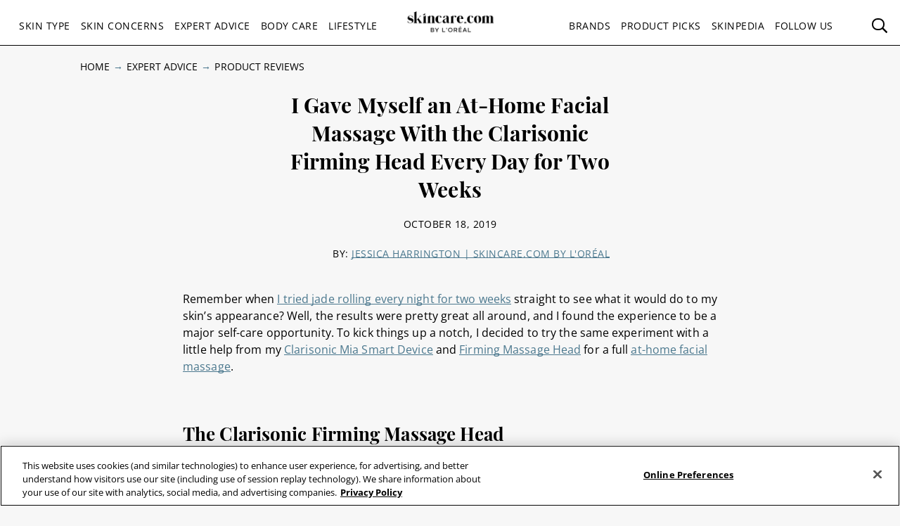

--- FILE ---
content_type: text/html; charset=utf-8
request_url: https://www.skincare.com/expert-advice/product-reviews/at-home-facial-clarisonic-firming-massage-head-review
body_size: 23021
content:




<!DOCTYPE html>
<html class="no-js no-touch" lang="en-US">
<head>
    <meta charset="utf-8" />
    <meta http-equiv="X-UA-Compatible" content="IE=edge">
    <meta http-equiv="Content-type" content="text/html;">
    <meta content="width=device-width, initial-scale=1" name="viewport" />
    <meta name="theme-color" content="#ffffff" />
    


<!-- OneTrust Cookies Consent Notice start for skincare.com -->
 
<!--Load OnetrustcookieconsentHelper-->
<script src="-/media/9853d4bd8ace42c98a13204e8cb53328.ashx" type="text/javascript"></script>
 
<!--Load Onetrust Source Lib-->
<script src="https://cdn.cookielaw.org/scripttemplates/otSDKStub.js"  type="text/javascript" charset="UTF-8" data-domain-script="4d9741e3-b047-4d6a-afaf-32e096be3d4b"></script>
 
<!--------WEb form-->
<script src="https://privacyportal-eu.onetrust.com/consent-embedded-forms/consent-receipt-scripts/OtFormStub.js"
dataId="b8ec011c-8bf5-4ec6-98df-990d37350f78"></script> 
 
<!--Load OnetrustOptanonWrapper-->
<script src="-/media/45af64839c984d5f84a30ad9165a1894.ashx" type="text/javascript"></script>
 
<!-- OneTrust Cookies Consent Notice end for skincare.com -->

<script type="text/javascript">
    var pageData = {"brand":"SDC","language":"en","country":"US","siteTypeLevel":"main","event":"pageDataReady","site_type_level":"main","pageCategory":"Article Page","pageType":"[articlePage]","page_category":"Article Page","page_type":"articlePage","articleID":"a753bf60-9164-4956-9bb7-e89c125ebb72","article_id":"a753bf60-9164-4956-9bb7-e89c125ebb72","article_name":"I Gave Myself an At-Home Facial Massage With the Clarisonic Firming Head Every Day for Two Weeks","articleName":"I Gave Myself an At-Home Facial Massage With the Clarisonic Firming Head Every Day for Two Weeks","articleCategory":"expert-advice/Product Reviews","article_category":"expert-advice/Product Reviews","articleAuthor":"Jessica Harrington","article_author":"Jessica Harrington","publicationMonth":"10","publicationYear":"2019","publicationDate":"2019/10/18","publication_month":"10","publication_year":"2019","publication_date":"2019/10/18","category":"expert-advice","subCategory":"Product Reviews","sub_category":"Product Reviews","mentioned_brands":"CeraVe,Aesop,Garnier,IT Cosmetics,Kiehl’s,La Roche-Posay,Lancôme,L’Oréal Paris,SkinBetter Science,SkinCeuticals,Thayers,Vichy,Youth To The People,L'Oréal Paris,L’Oreal Paris","userType":"guest","user_type":"guest","pgName":"I Gave Myself an At-Home Facial Massage With the Clarisonic Firming Head Every Day for Two Weeks","page_name":"I Gave Myself an At-Home Facial Massage With the Clarisonic Firming Head Every Day for Two Weeks","geoIPLocation":"US","geo_ip_location":"US"};
    (function (w, d, s, l, i) {
         if(pageData.pageCategory == "Article Page"){
            document.addEventListener("DOMContentLoaded", () => {
                let pageDataBrands = pageData.mentioned_brands.split(',');
                let m_brand = setInterval(mentioned_brand, 100);
                let container = document.querySelectorAll('.component.rich-text');
                let brandArray = [];
                function mentioned_brand() {
                    if(container){
                        clearInterval(m_brand);
                        let pageContent = "";
                         container.forEach(function(item,index) {
                            pageContent += item.textContent;
                         });
                        for (const item of pageDataBrands) {
                            if (pageContent.toLowerCase().includes(item.toLowerCase())) {
                                brandArray.push(item.toLowerCase());
                            }
                        }
                        let double_colon = "::";
                        let brandArrayString = brandArray.join(double_colon);
                        pageData.mentioned_brands = brandArrayString;
                        w[l] = w[l] || []; w[l].push(pageData);
                        w[l].push({ 'gtm.start': new Date().getTime(), event: 'gtm.js' });
                    }   
                }
            });
         }else{
              w[l] = w[l] || []; w[l].push(pageData);
              w[l].push({ 'gtm.start': new Date().getTime(), event: 'gtm.js' });
         }
        var f = d.getElementsByTagName(s)[0], j = d.createElement(s), dl = l != 'dataLayer' ? '&l=' + l : '';
        j.async = true;
        j.src = '//www.googletagmanager.com/gtm.js?id=' + i + dl;
        f.parentNode.insertBefore(j, f);
    })(window, document, 'script', 'dataLayer', 'GTM-T6T9K34');

    window.pageData = {"brand":"SDC","language":"en","country":"US","siteTypeLevel":"main","event":"pageDataReady","site_type_level":"main","pageCategory":"Article Page","pageType":"[articlePage]","page_category":"Article Page","page_type":"articlePage","articleID":"a753bf60-9164-4956-9bb7-e89c125ebb72","article_id":"a753bf60-9164-4956-9bb7-e89c125ebb72","article_name":"I Gave Myself an At-Home Facial Massage With the Clarisonic Firming Head Every Day for Two Weeks","articleName":"I Gave Myself an At-Home Facial Massage With the Clarisonic Firming Head Every Day for Two Weeks","articleCategory":"expert-advice/Product Reviews","article_category":"expert-advice/Product Reviews","articleAuthor":"Jessica Harrington","article_author":"Jessica Harrington","publicationMonth":"10","publicationYear":"2019","publicationDate":"2019/10/18","publication_month":"10","publication_year":"2019","publication_date":"2019/10/18","category":"expert-advice","subCategory":"Product Reviews","sub_category":"Product Reviews","mentioned_brands":"CeraVe,Aesop,Garnier,IT Cosmetics,Kiehl’s,La Roche-Posay,Lancôme,L’Oréal Paris,SkinBetter Science,SkinCeuticals,Thayers,Vichy,Youth To The People,L'Oréal Paris,L’Oreal Paris","userType":"guest","user_type":"guest","pgName":"I Gave Myself an At-Home Facial Massage With the Clarisonic Firming Head Every Day for Two Weeks","page_name":"I Gave Myself an At-Home Facial Massage With the Clarisonic Firming Head Every Day for Two Weeks","geoIPLocation":"US","geo_ip_location":"US"};
</script>



    <title>I Gave Myself an At-Home Facial Massage With the Clarisonic Firming Head Every Day for Two Weeks   | Skincare.com</title>



<meta  name="description" content="I gave myself an at-home facial massage with the Clarisonic Firming Massage Head every night for two weeks and saw a difference in my skin. " /><meta  name="keywords" content="At-home facial, at home facial massage, at home massage, face massage, facial massage, facial massage benefits, benefits of facial massage, massage benefits what do facial massages do, clarisonic firming massage head, " />


<meta property="og:description"  content="I gave myself an at-home facial massage with the Clarisonic Firming Massage Head every night for two weeks and saw a difference in my skin. " /><meta property="og:locale"  content="en-US" /><meta property="og:type"  content="article" /><meta property="og:site_name"  content="Skincare.com" /><meta property="og:image"  content="https://www.skincare.com/-/media/project/loreal/brand-sites/sdc/americas/us/articles/2019/10_october/18-clarisonic-face-massage/facial-massage-every-night-hero-scd-100819.jpg" /><meta property="og:title"  content="Clarisonic Firming Massage Head Review | Skincare.com by L'Oréal   | Skincare.com powered by L'Oréal" /><meta property="og:url"  content="https://www.skincare.com/expert-advice/product-reviews/at-home-facial-clarisonic-firming-massage-head-review" />
    <link href="https://www.skincare.com/-/media/project/loreal/brand-sites/sdc/shared/baseline/logo/sdc-favicon.ico" rel="shortcut icon" />
    <link rel="canonical" href="https://www.skincare.com/expert-advice/product-reviews/at-home-facial-clarisonic-firming-massage-head-review" />









<script type="application/ld+json">
    {
        "@context":"http://schema.org",
        "@type":"Article",
        "mainEntityOfPage":{
            "@type":"WebPage",
            "@id":"https://www.skincare.com/expert-advice/ask-the-expert/benefits-of-gold-in-skin-care"
        },
        "headline":"Quick Question: Is Gold Good for Your Skin? ",
        "alternativeHeadline": "Quick Question: Is Gold Good for Your Skin? ",
        "image":"/-/media/project/loreal/brand-sites/sdc/americas/us/articles/2020/02_february/21-gold-skin-care/what-does-gold-actually-do-in-skin-care-hero-scd-013020.jpg",
        "datePublished": "2021-12-27",
        "dateModified": "2025-07-22",
        "description": "Are the gold flecks in your moisturizer really making a difference on your skin? Here’s what the experts have to say about gold in skincare.",
        "articleBody": "Confessions of a skincare enthusiast: sometimes we buy skincare products solely because they’re made with luxury ingredients. Case in point: gold-infused skincare. But is gold added to our skincare products solely to make us feel like we’re doing something better for ourselves and our skin or are there real noticeable benefits? Spoiler alert, the skincare benefits are real!&#160;Ahead, we’re giving you the full lowdown with the help of Natalia Bednarek, founder of Herla Beauty, which has an entire collection of products infused with 24K gold and Dr. Hadley King, board-certified dermatologist and Skincare.com consultant based in New York City.&#160;What Are the Different Types of Gold Used in Skincare?According to Dr. King, there are two main types of gold that are commonly used in skincare. One is colloidal gold, which is essentially small particles of gold that are suspended in a liquid formula. It is also sometimes referred to as “nano gold,” which is just colloidal gold broken down into very small particles through nanotechnology.&#160;Then there is 24K gold. “24K gold is the purest type of gold available,” says Dr. King. “Unlike 10K, 14K and 18K gold, which are all made from an alloy of gold and other metals, 24K gold is made of 100% pure gold.” She further explains that there are not that many studies on the dermatologic use of gold yet, but the studies that have been performed support several claims regarding the benefits of gold on your skin. Learn more about them, here:&#160;What Is the Benefit of Gold in Skincare?It Boosts Radiance&#160;According to Bednarek, gold has brightening properties that make the skin appear radiant. Dr. King says this is because gold particles can reflect light and therefore make the skin appear more luminous.&#160;It Can Help to Prevent Loss of Collagen and Elastin&#160;As we get older, our collagen and elastin production tends to slow down. For some, this can be concerning because it can lead to more visible signs of aging, like fine lines and wrinkles. Look for skincare products formulated with gold in them, which are known to help combat the visible signs of loss of collagen and elastin on the skin’s surface.&#160;“Colloidal gold, in fact, is sometimes injected by doctors to treat rheumatoid arthritis,” says Dr. King. “The thinking is that the same properties could also help with collagen and elastin loss; however, further research is needed to concretely assess the benefits of gold on collagen and elastin.”It Protects Skin From Free Radicals&#160;“Gold particles have been shown to have antioxidant properties and therefore could help protect the skin’s surface from damage caused by free radicals,” says Dr. King. Free radicals, remember, are highly unstable molecules that can be formed by environmental aggressors, such as UV rays, smoke and pollution and lead to premature signs of aging.Gold-Infused Skincare to TryHerla Beauty Gold Supreme Rejuvenating Super Lift Cream With 24K GoldConsider this moisturizer your luxurious pick-me-up for fine lines and wrinkles. Suitable for all skin types, including sensitive and acne-prone, its formula works to minimize visible signs of aging, reduce the appearance of hyperpigmentation and calm inflammation.Peter Thomas Roth 24K Gold Mask Pure Luxury Lift &amp; Firm MaskBring back your skin’s luminosity with this anti-aging 24K gold mask. It helps to target loss of firmness and elasticity, dullness, uneven texture and dryness, all while unveiling a healthy, youthful-looking and radiant glow.&#160;Rodial Rose Gold MoisturizerIndulge in the rich and buttery formula that is this Rodial Rose Gold Moisturizer. Infused with 24K gold, vitamin C and white rose fresh cells, the formula helps to promote skin that is instantly smoother, firmer, brighter and more luminous after every use.&#160;Wander Beauty Baggage Claim Eye MasksWho cares about dark circles when you have eye masks this glam to cover them? The top layer of gold feal helps trap heat and prevent the serum within from evaporating, allowing it to penetrate better in your under-eye area. Calendula and aloe leaf extract offer a soothing, depuffing effect.Restorsea 24kt Liquid Gold Face OilAchieve soft, lit-from-with skin, with this lightweight, hypoallergenic facial oil. Flecked with 24K gold, it works to nourish dry skin and balance sebum production on oily complexions. Pat it on after your moisturizer for a boost of instant radiance.&#160;&#160;Photo: Chaunte VaughnRead More:&#160;How to Achieve a Radiant Glow Year-Round5 Lipo-Hydroxy Products for Smoother, More Even SkinQuiz: What Serum Should You Use for Your Skin Concerns?&#160;",
        "publisher":{
            "@type":"Organization",
            "name":"Makeup.com",
            "logo":{
                "@type":"ImageObject",
                "url":"https://www.skincare.com/-/media/Project/Loreal/Brand-Sites/MDC/shared/Baseline/logo/MCDC_vertical_logo_png.png",
                "width":363,
                "height":63
            }
        },
        "author": {
            "@type": "Person",
            "name": "Genesis Rivas"
        }
    }
</script>


    

    <!-- Use modern browser feature to preload assets -->
    <link rel="preload" href="/themes/MDC/vendors.bundle.js?v=2.81.0-release00001707" as="script">
    <link rel="preload" href="/themes/MDC/bundle.js?v=2.81.0-release00001707" as="script">

    <!-- PWA -->
    <link rel="manifest" href="/themes/MDC/manifest.json">

    <!-- Hidden vue components -->
    <style>
        [v-cloak] {
            display: none
        }
    </style>
    <link id="styleBundle" rel="stylesheet" href="/themes/MDC/css/bundle.css?v=2.81.0-release00001707" as="style">
    <script>
        function instagramLoader() {
            window.instgrm.Embeds.process();
        }
    </script>
</head>
<body itemscope itemtype="http://schema.org/WebPage" class="default-device bodyclass SDC_US_CD_01 sdc">
        <script>
            var html = document.querySelector('html');
            html.classList.remove('no-js');
            if (('ontouchstart' in window) || window.DocumentTouch && document instanceof DocumentTouch) {
                html.classList.remove('no-touch');
                html.classList.add('has-touch');
            }
        </script>
        <div id="main-container" key="main_container_key" v-nojshandler>

                  





                  <header>
                      <main-header>
                          

<template slot="skipto">
    <a tabindex="1"  href="#main-content"
       class="skipto">
        <span class="skipto__text">Skip to content</span>
    </a>
</template>

<template slot="burger" slot-scope="props">
    <button class="main-header__clickable main-header__trigger" @click="props.burger"
            :class="{ 'is-active': props.showMobile}"
            v-tag:useractionevent="{ label: 'picto', category: 'burger menu', action: 'display::menu', name: 'burger_menu_click'}"
            :aria-expanded="props.showMobile.toString()">
        <span class="top"></span>
        <span class="center1"></span>
        <span class="center2"></span>
        <span class="bottom"></span>
        <div class="is-sr-only">Toggle Menu</div>
    </button>
</template>

<template slot="mobileBanner">
    

<a style="padding: 0; display: block" href="/product-picks/all-product-picks/skin-hair-makeup-quiz" target="_blank">
    <div class="header-mobile-banner " style="background-image: url('/-/media/project/loreal/brand-sites/sdc/americas/us/forms/sdc-dropdown-2x1ratio.jpg')">
        <div class="header-mobile-banner__content white overlay">
            <div>
                <p class="header-mobile-banner__content__title"><strong>Beauty Quizzes</strong></p>
                <p class="header-mobile-banner__content__subtitle">Customize your skincare routine</p>
            </div>
            <p class="header-mobile-banner__content__cta">Find Out Now</p>
        </div>
    </div>
</a>

</template>

<template slot="categoryLinks" slot-scope="props">
    <ul class="categories">
        


    <!-- //NOSONAR --><li :class="['categories__item',
                  { 'categories__item--active': props.activePanel === 'ace52b15-e5be-46c8-857e-d73e1c74f47f' },
                  {'categories__item--with-sub' : true }]">
            <header-link :mobile-tagging="{ label: 'Skin Type', category: 'burger menu l1', action: 'select', name: 'menu_navigation', menu_type : 'burger menu', bread_crumb : 'Skin Type' }"
                         :desktop-tagging="{ label: 'Skin Type', category: 'main menu l1', action: 'select', name: 'menu_navigation', menu_type : 'main menu', bread_crumb : 'Skin Type' }">
                <button @click="props.open('ace52b15-e5be-46c8-857e-d73e1c74f47f')"
                        :class="{ 'active-menu': props.activePanel === 'ace52b15-e5be-46c8-857e-d73e1c74f47f' }"
                        :aria-expanded="props.isExpanded('ace52b15-e5be-46c8-857e-d73e1c74f47f')"
                        aria-controls="panel-ace52b15-e5be-46c8-857e-d73e1c74f47f"
                        id="ace52b15-e5be-46c8-857e-d73e1c74f47f" tabindex="1000">
                    Skin Type
                </button>

            </header-link>
            <ul class="subcategories subcategories--two-columns "
                id="panel-ace52b15-e5be-46c8-857e-d73e1c74f47f"
                aria-hidden="true">
                    <li class="subcategories__item">
                        <header-link :mobile-tagging="{ label: 'Skin Type::Dry Skin.', category: 'burger menu l2', action: 'select', name: 'menu_navigation', menu_type : 'burger menu', bread_crumb : 'Skin Type::Dry Skin.' }"
                                     :desktop-tagging="{ label: 'Skin Type::Dry Skin.', category: 'main menu l2', action: 'select', name: 'menu_navigation', menu_type : 'main menu', bread_crumb : 'Skin Type::Dry Skin.' }">
                            <a tabindex="1000" href="/skin-type/dry-skin" @click.prevent="props.close">
                                Dry Skin.
                            </a>
                        </header-link>


                    </li>
                    <li class="subcategories__item">
                        <header-link :mobile-tagging="{ label: 'Skin Type::Mens Skin.', category: 'burger menu l2', action: 'select', name: 'menu_navigation', menu_type : 'burger menu', bread_crumb : 'Skin Type::Mens Skin.' }"
                                     :desktop-tagging="{ label: 'Skin Type::Mens Skin.', category: 'main menu l2', action: 'select', name: 'menu_navigation', menu_type : 'main menu', bread_crumb : 'Skin Type::Mens Skin.' }">
                            <a tabindex="1000" href="/skin-type/mens-skin" @click.prevent="props.close">
                                Mens Skin.
                            </a>
                        </header-link>


                    </li>
                    <li class="subcategories__item">
                        <header-link :mobile-tagging="{ label: 'Skin Type::Oily Skin', category: 'burger menu l2', action: 'select', name: 'menu_navigation', menu_type : 'burger menu', bread_crumb : 'Skin Type::Oily Skin' }"
                                     :desktop-tagging="{ label: 'Skin Type::Oily Skin', category: 'main menu l2', action: 'select', name: 'menu_navigation', menu_type : 'main menu', bread_crumb : 'Skin Type::Oily Skin' }">
                            <a tabindex="1000" href="/skin-type/oily-skin" @click.prevent="props.close">
                                Oily Skin
                            </a>
                        </header-link>


                    </li>
                    <li class="subcategories__item">
                        <header-link :mobile-tagging="{ label: 'Skin Type::Combination Skin', category: 'burger menu l2', action: 'select', name: 'menu_navigation', menu_type : 'burger menu', bread_crumb : 'Skin Type::Combination Skin' }"
                                     :desktop-tagging="{ label: 'Skin Type::Combination Skin', category: 'main menu l2', action: 'select', name: 'menu_navigation', menu_type : 'main menu', bread_crumb : 'Skin Type::Combination Skin' }">
                            <a tabindex="1000" href="/skin-type/combination-skin" @click.prevent="props.close">
                                Combination Skin
                            </a>
                        </header-link>


                    </li>
                    <li class="subcategories__item">
                        <header-link :mobile-tagging="{ label: 'Skin Type::Normal Skin', category: 'burger menu l2', action: 'select', name: 'menu_navigation', menu_type : 'burger menu', bread_crumb : 'Skin Type::Normal Skin' }"
                                     :desktop-tagging="{ label: 'Skin Type::Normal Skin', category: 'main menu l2', action: 'select', name: 'menu_navigation', menu_type : 'main menu', bread_crumb : 'Skin Type::Normal Skin' }">
                            <a tabindex="1000" href="/skin-type/normal-skin" @click.prevent="props.close">
                                Normal Skin
                            </a>
                        </header-link>


                    </li>
                    <li class="subcategories__item">
                        <header-link :mobile-tagging="{ label: 'Skin Type::Sensitive Skin', category: 'burger menu l2', action: 'select', name: 'menu_navigation', menu_type : 'burger menu', bread_crumb : 'Skin Type::Sensitive Skin' }"
                                     :desktop-tagging="{ label: 'Skin Type::Sensitive Skin', category: 'main menu l2', action: 'select', name: 'menu_navigation', menu_type : 'main menu', bread_crumb : 'Skin Type::Sensitive Skin' }">
                            <a tabindex="1000" href="/skin-type/sensitive-skin" @click.prevent="props.close">
                                Sensitive Skin
                            </a>
                        </header-link>


                    </li>
                    <li class="subcategories__item">
                        <header-link :mobile-tagging="{ label: 'Skin Type::Aging Skin', category: 'burger menu l2', action: 'select', name: 'menu_navigation', menu_type : 'burger menu', bread_crumb : 'Skin Type::Aging Skin' }"
                                     :desktop-tagging="{ label: 'Skin Type::Aging Skin', category: 'main menu l2', action: 'select', name: 'menu_navigation', menu_type : 'main menu', bread_crumb : 'Skin Type::Aging Skin' }">
                            <a tabindex="1000" href="/skin-type/aging-skin" @click.prevent="props.close">
                                Aging Skin
                            </a>
                        </header-link>


                    </li>
                                    <li class="subcategories__item subcategories__item-link">
                        <a tabindex="1000" class="header-custom-link" href="/skin-type">View All</a>

                    </li>
            </ul>
                <a tabindex="1000" class="header-custom-link header-custom-link--desktop" href="/skin-type">View All</a>
    </li>
    <!-- //NOSONAR --><li :class="['categories__item',
                  { 'categories__item--active': props.activePanel === 'f5dd093c-d7da-4230-a6a9-d4c3d77f2c04' },
                  {'categories__item--with-sub' : true }]">
            <header-link :mobile-tagging="{ label: 'Skin Concerns', category: 'burger menu l1', action: 'select', name: 'menu_navigation', menu_type : 'burger menu', bread_crumb : 'Skin Concerns' }"
                         :desktop-tagging="{ label: 'Skin Concerns', category: 'main menu l1', action: 'select', name: 'menu_navigation', menu_type : 'main menu', bread_crumb : 'Skin Concerns' }">
                <button @click="props.open('f5dd093c-d7da-4230-a6a9-d4c3d77f2c04')"
                        :class="{ 'active-menu': props.activePanel === 'f5dd093c-d7da-4230-a6a9-d4c3d77f2c04' }"
                        :aria-expanded="props.isExpanded('f5dd093c-d7da-4230-a6a9-d4c3d77f2c04')"
                        aria-controls="panel-f5dd093c-d7da-4230-a6a9-d4c3d77f2c04"
                        id="f5dd093c-d7da-4230-a6a9-d4c3d77f2c04" tabindex="2000">
                    Skin Concerns
                </button>

            </header-link>
            <ul class="subcategories subcategories--two-columns "
                id="panel-f5dd093c-d7da-4230-a6a9-d4c3d77f2c04"
                aria-hidden="true">
                    <li class="subcategories__item">
                        <header-link :mobile-tagging="{ label: 'Skin Concerns::Acne', category: 'burger menu l2', action: 'select', name: 'menu_navigation', menu_type : 'burger menu', bread_crumb : 'Skin Concerns::Acne' }"
                                     :desktop-tagging="{ label: 'Skin Concerns::Acne', category: 'main menu l2', action: 'select', name: 'menu_navigation', menu_type : 'main menu', bread_crumb : 'Skin Concerns::Acne' }">
                            <a tabindex="2000" href="/skin-concerns/acne" @click.prevent="props.close">
                                Acne
                            </a>
                        </header-link>


                    </li>
                    <li class="subcategories__item">
                        <header-link :mobile-tagging="{ label: 'Skin Concerns::Blackheads', category: 'burger menu l2', action: 'select', name: 'menu_navigation', menu_type : 'burger menu', bread_crumb : 'Skin Concerns::Blackheads' }"
                                     :desktop-tagging="{ label: 'Skin Concerns::Blackheads', category: 'main menu l2', action: 'select', name: 'menu_navigation', menu_type : 'main menu', bread_crumb : 'Skin Concerns::Blackheads' }">
                            <a tabindex="2000" href="/skin-concerns/blackheads" @click.prevent="props.close">
                                Blackheads
                            </a>
                        </header-link>


                    </li>
                    <li class="subcategories__item">
                        <header-link :mobile-tagging="{ label: 'Skin Concerns::Skin Rashes', category: 'burger menu l2', action: 'select', name: 'menu_navigation', menu_type : 'burger menu', bread_crumb : 'Skin Concerns::Skin Rashes' }"
                                     :desktop-tagging="{ label: 'Skin Concerns::Skin Rashes', category: 'main menu l2', action: 'select', name: 'menu_navigation', menu_type : 'main menu', bread_crumb : 'Skin Concerns::Skin Rashes' }">
                            <a tabindex="2000" href="/skin-concerns/skin-rashes" @click.prevent="props.close">
                                Skin Rashes
                            </a>
                        </header-link>


                    </li>
                    <li class="subcategories__item">
                        <header-link :mobile-tagging="{ label: 'Skin Concerns::Skin Discoloration', category: 'burger menu l2', action: 'select', name: 'menu_navigation', menu_type : 'burger menu', bread_crumb : 'Skin Concerns::Skin Discoloration' }"
                                     :desktop-tagging="{ label: 'Skin Concerns::Skin Discoloration', category: 'main menu l2', action: 'select', name: 'menu_navigation', menu_type : 'main menu', bread_crumb : 'Skin Concerns::Skin Discoloration' }">
                            <a tabindex="2000" href="/skin-concerns/skin-discoloration" @click.prevent="props.close">
                                Skin Discoloration
                            </a>
                        </header-link>


                    </li>
                    <li class="subcategories__item">
                        <header-link :mobile-tagging="{ label: 'Skin Concerns::Itchy Skin', category: 'burger menu l2', action: 'select', name: 'menu_navigation', menu_type : 'burger menu', bread_crumb : 'Skin Concerns::Itchy Skin' }"
                                     :desktop-tagging="{ label: 'Skin Concerns::Itchy Skin', category: 'main menu l2', action: 'select', name: 'menu_navigation', menu_type : 'main menu', bread_crumb : 'Skin Concerns::Itchy Skin' }">
                            <a tabindex="2000" href="/skin-concerns/itchy-skin" @click.prevent="props.close">
                                Itchy Skin
                            </a>
                        </header-link>


                    </li>
                    <li class="subcategories__item">
                        <header-link :mobile-tagging="{ label: 'Skin Concerns::Wrinkles', category: 'burger menu l2', action: 'select', name: 'menu_navigation', menu_type : 'burger menu', bread_crumb : 'Skin Concerns::Wrinkles' }"
                                     :desktop-tagging="{ label: 'Skin Concerns::Wrinkles', category: 'main menu l2', action: 'select', name: 'menu_navigation', menu_type : 'main menu', bread_crumb : 'Skin Concerns::Wrinkles' }">
                            <a tabindex="2000" href="/skin-concerns/wrinkles" @click.prevent="props.close">
                                Wrinkles
                            </a>
                        </header-link>


                    </li>
                                    <li class="subcategories__item subcategories__item-link">
                        <a tabindex="2000" class="header-custom-link" href="/skin-concerns">View All</a>

                    </li>
            </ul>
                <a tabindex="2000" class="header-custom-link header-custom-link--desktop" href="/skin-concerns">View All</a>
    </li>
    <!-- //NOSONAR --><li :class="['categories__item',
                  { 'categories__item--active': props.activePanel === '46031634-17fc-4897-ad17-1582795f8898' },
                  {'categories__item--with-sub' : true }]">
            <header-link :mobile-tagging="{ label: 'Expert Advice', category: 'burger menu l1', action: 'select', name: 'menu_navigation', menu_type : 'burger menu', bread_crumb : 'Expert Advice' }"
                         :desktop-tagging="{ label: 'Expert Advice', category: 'main menu l1', action: 'select', name: 'menu_navigation', menu_type : 'main menu', bread_crumb : 'Expert Advice' }">
                <button @click="props.open('46031634-17fc-4897-ad17-1582795f8898')"
                        :class="{ 'active-menu': props.activePanel === '46031634-17fc-4897-ad17-1582795f8898' }"
                        :aria-expanded="props.isExpanded('46031634-17fc-4897-ad17-1582795f8898')"
                        aria-controls="panel-46031634-17fc-4897-ad17-1582795f8898"
                        id="46031634-17fc-4897-ad17-1582795f8898" tabindex="3000">
                    Expert Advice
                </button>

            </header-link>
            <ul class="subcategories  "
                id="panel-46031634-17fc-4897-ad17-1582795f8898"
                aria-hidden="true">
                    <li class="subcategories__item">
                        <header-link :mobile-tagging="{ label: 'Expert Advice::Ask The Expert', category: 'burger menu l2', action: 'select', name: 'menu_navigation', menu_type : 'burger menu', bread_crumb : 'Expert Advice::Ask The Expert' }"
                                     :desktop-tagging="{ label: 'Expert Advice::Ask The Expert', category: 'main menu l2', action: 'select', name: 'menu_navigation', menu_type : 'main menu', bread_crumb : 'Expert Advice::Ask The Expert' }">
                            <a tabindex="3000" href="/expert-advice/ask-the-expert" @click.prevent="props.close">
                                Ask The Expert
                            </a>
                        </header-link>


                    </li>
                    <li class="subcategories__item">
                        <header-link :mobile-tagging="{ label: 'Expert Advice::Product Reviews', category: 'burger menu l2', action: 'select', name: 'menu_navigation', menu_type : 'burger menu', bread_crumb : 'Expert Advice::Product Reviews' }"
                                     :desktop-tagging="{ label: 'Expert Advice::Product Reviews', category: 'main menu l2', action: 'select', name: 'menu_navigation', menu_type : 'main menu', bread_crumb : 'Expert Advice::Product Reviews' }">
                            <a tabindex="3000" href="/expert-advice/product-reviews" @click.prevent="props.close">
                                Product Reviews
                            </a>
                        </header-link>


                    </li>
                    <li class="subcategories__item">
                        <header-link :mobile-tagging="{ label: 'Expert Advice::Skin Care Advice', category: 'burger menu l2', action: 'select', name: 'menu_navigation', menu_type : 'burger menu', bread_crumb : 'Expert Advice::Skin Care Advice' }"
                                     :desktop-tagging="{ label: 'Expert Advice::Skin Care Advice', category: 'main menu l2', action: 'select', name: 'menu_navigation', menu_type : 'main menu', bread_crumb : 'Expert Advice::Skin Care Advice' }">
                            <a tabindex="3000" href="/expert-advice/skin-care-advice" @click.prevent="props.close">
                                Skin Care Advice
                            </a>
                        </header-link>


                    </li>
                                    <li class="subcategories__item subcategories__item-link">
                        <a tabindex="3000" class="header-custom-link" href="/expert-advice">View All</a>

                    </li>
            </ul>
                <a tabindex="3000" class="header-custom-link header-custom-link--desktop" href="/expert-advice">View All</a>
    </li>
    <!-- //NOSONAR --><li :class="['categories__item',
                  { 'categories__item--active': props.activePanel === 'bcf4279f-3478-4172-bdbc-d22fd77ef3a8' },
                  {'categories__item--with-sub' : true }]">
            <header-link :mobile-tagging="{ label: 'Body Care', category: 'burger menu l1', action: 'select', name: 'menu_navigation', menu_type : 'burger menu', bread_crumb : 'Body Care' }"
                         :desktop-tagging="{ label: 'Body Care', category: 'main menu l1', action: 'select', name: 'menu_navigation', menu_type : 'main menu', bread_crumb : 'Body Care' }">
                <button @click="props.open('bcf4279f-3478-4172-bdbc-d22fd77ef3a8')"
                        :class="{ 'active-menu': props.activePanel === 'bcf4279f-3478-4172-bdbc-d22fd77ef3a8' }"
                        :aria-expanded="props.isExpanded('bcf4279f-3478-4172-bdbc-d22fd77ef3a8')"
                        aria-controls="panel-bcf4279f-3478-4172-bdbc-d22fd77ef3a8"
                        id="bcf4279f-3478-4172-bdbc-d22fd77ef3a8" tabindex="4000">
                    Body Care
                </button>

            </header-link>
            <ul class="subcategories subcategories--two-columns "
                id="panel-bcf4279f-3478-4172-bdbc-d22fd77ef3a8"
                aria-hidden="true">
                    <li class="subcategories__item">
                        <header-link :mobile-tagging="{ label: 'Body Care::Hair Removal', category: 'burger menu l2', action: 'select', name: 'menu_navigation', menu_type : 'burger menu', bread_crumb : 'Body Care::Hair Removal' }"
                                     :desktop-tagging="{ label: 'Body Care::Hair Removal', category: 'main menu l2', action: 'select', name: 'menu_navigation', menu_type : 'main menu', bread_crumb : 'Body Care::Hair Removal' }">
                            <a tabindex="4000" href="/body-care/hair-removal" @click.prevent="props.close">
                                Hair Removal
                            </a>
                        </header-link>


                    </li>
                    <li class="subcategories__item">
                        <header-link :mobile-tagging="{ label: 'Body Care::Neck', category: 'burger menu l2', action: 'select', name: 'menu_navigation', menu_type : 'burger menu', bread_crumb : 'Body Care::Neck' }"
                                     :desktop-tagging="{ label: 'Body Care::Neck', category: 'main menu l2', action: 'select', name: 'menu_navigation', menu_type : 'main menu', bread_crumb : 'Body Care::Neck' }">
                            <a tabindex="4000" href="/body-care/neck" @click.prevent="props.close">
                                Neck
                            </a>
                        </header-link>


                    </li>
                    <li class="subcategories__item">
                        <header-link :mobile-tagging="{ label: 'Body Care::Scalp', category: 'burger menu l2', action: 'select', name: 'menu_navigation', menu_type : 'burger menu', bread_crumb : 'Body Care::Scalp' }"
                                     :desktop-tagging="{ label: 'Body Care::Scalp', category: 'main menu l2', action: 'select', name: 'menu_navigation', menu_type : 'main menu', bread_crumb : 'Body Care::Scalp' }">
                            <a tabindex="4000" href="/body-care/scalp" @click.prevent="props.close">
                                Scalp
                            </a>
                        </header-link>


                    </li>
                    <li class="subcategories__item">
                        <header-link :mobile-tagging="{ label: 'Body Care::Tattoo Care', category: 'burger menu l2', action: 'select', name: 'menu_navigation', menu_type : 'burger menu', bread_crumb : 'Body Care::Tattoo Care' }"
                                     :desktop-tagging="{ label: 'Body Care::Tattoo Care', category: 'main menu l2', action: 'select', name: 'menu_navigation', menu_type : 'main menu', bread_crumb : 'Body Care::Tattoo Care' }">
                            <a tabindex="4000" href="/body-care/tattoo-care" @click.prevent="props.close">
                                Tattoo Care
                            </a>
                        </header-link>


                    </li>
                    <li class="subcategories__item">
                        <header-link :mobile-tagging="{ label: 'Body Care::Decollete', category: 'burger menu l2', action: 'select', name: 'menu_navigation', menu_type : 'burger menu', bread_crumb : 'Body Care::Decollete' }"
                                     :desktop-tagging="{ label: 'Body Care::Decollete', category: 'main menu l2', action: 'select', name: 'menu_navigation', menu_type : 'main menu', bread_crumb : 'Body Care::Decollete' }">
                            <a tabindex="4000" href="/body-care/decollete" @click.prevent="props.close">
                                Decollete
                            </a>
                        </header-link>


                    </li>
                    <li class="subcategories__item">
                        <header-link :mobile-tagging="{ label: 'Body Care::Hands', category: 'burger menu l2', action: 'select', name: 'menu_navigation', menu_type : 'burger menu', bread_crumb : 'Body Care::Hands' }"
                                     :desktop-tagging="{ label: 'Body Care::Hands', category: 'main menu l2', action: 'select', name: 'menu_navigation', menu_type : 'main menu', bread_crumb : 'Body Care::Hands' }">
                            <a tabindex="4000" href="/body-care/hands" @click.prevent="props.close">
                                Hands
                            </a>
                        </header-link>


                    </li>
                    <li class="subcategories__item">
                        <header-link :mobile-tagging="{ label: 'Body Care::Arms', category: 'burger menu l2', action: 'select', name: 'menu_navigation', menu_type : 'burger menu', bread_crumb : 'Body Care::Arms' }"
                                     :desktop-tagging="{ label: 'Body Care::Arms', category: 'main menu l2', action: 'select', name: 'menu_navigation', menu_type : 'main menu', bread_crumb : 'Body Care::Arms' }">
                            <a tabindex="4000" href="/body-care/arms" @click.prevent="props.close">
                                Arms
                            </a>
                        </header-link>


                    </li>
                    <li class="subcategories__item">
                        <header-link :mobile-tagging="{ label: 'Body Care::Feet', category: 'burger menu l2', action: 'select', name: 'menu_navigation', menu_type : 'burger menu', bread_crumb : 'Body Care::Feet' }"
                                     :desktop-tagging="{ label: 'Body Care::Feet', category: 'main menu l2', action: 'select', name: 'menu_navigation', menu_type : 'main menu', bread_crumb : 'Body Care::Feet' }">
                            <a tabindex="4000" href="/body-care/feet" @click.prevent="props.close">
                                Feet
                            </a>
                        </header-link>


                    </li>
                    <li class="subcategories__item">
                        <header-link :mobile-tagging="{ label: 'Body Care::Legs', category: 'burger menu l2', action: 'select', name: 'menu_navigation', menu_type : 'burger menu', bread_crumb : 'Body Care::Legs' }"
                                     :desktop-tagging="{ label: 'Body Care::Legs', category: 'main menu l2', action: 'select', name: 'menu_navigation', menu_type : 'main menu', bread_crumb : 'Body Care::Legs' }">
                            <a tabindex="4000" href="/body-care/legs" @click.prevent="props.close">
                                Legs
                            </a>
                        </header-link>


                    </li>
                                    <li class="subcategories__item subcategories__item-link">
                        <a tabindex="4000" class="header-custom-link" href="/body-care">View All</a>

                    </li>
            </ul>
                <a tabindex="4000" class="header-custom-link header-custom-link--desktop" href="/body-care">View All</a>
    </li>
    <!-- //NOSONAR --><li :class="['categories__item',
                  { 'categories__item--active': props.activePanel === '25686526-a932-462c-9a28-eb44172106c8' },
                  {'categories__item--with-sub' : true }]">
            <header-link :mobile-tagging="{ label: 'Lifestyle', category: 'burger menu l1', action: 'select', name: 'menu_navigation', menu_type : 'burger menu', bread_crumb : 'Lifestyle' }"
                         :desktop-tagging="{ label: 'Lifestyle', category: 'main menu l1', action: 'select', name: 'menu_navigation', menu_type : 'main menu', bread_crumb : 'Lifestyle' }">
                <button @click="props.open('25686526-a932-462c-9a28-eb44172106c8')"
                        :class="{ 'active-menu': props.activePanel === '25686526-a932-462c-9a28-eb44172106c8' }"
                        :aria-expanded="props.isExpanded('25686526-a932-462c-9a28-eb44172106c8')"
                        aria-controls="panel-25686526-a932-462c-9a28-eb44172106c8"
                        id="25686526-a932-462c-9a28-eb44172106c8" tabindex="5000">
                    Lifestyle
                </button>

            </header-link>
            <ul class="subcategories  "
                id="panel-25686526-a932-462c-9a28-eb44172106c8"
                aria-hidden="true">
                    <li class="subcategories__item">
                        <header-link :mobile-tagging="{ label: 'Lifestyle::Diy Skin Care', category: 'burger menu l2', action: 'select', name: 'menu_navigation', menu_type : 'burger menu', bread_crumb : 'Lifestyle::Diy Skin Care' }"
                                     :desktop-tagging="{ label: 'Lifestyle::Diy Skin Care', category: 'main menu l2', action: 'select', name: 'menu_navigation', menu_type : 'main menu', bread_crumb : 'Lifestyle::Diy Skin Care' }">
                            <a tabindex="5000" href="/lifestyle/diy-skin-care" @click.prevent="props.close">
                                Diy Skin Care
                            </a>
                        </header-link>


                    </li>
                    <li class="subcategories__item">
                        <header-link :mobile-tagging="{ label: 'Lifestyle::Fitness', category: 'burger menu l2', action: 'select', name: 'menu_navigation', menu_type : 'burger menu', bread_crumb : 'Lifestyle::Fitness' }"
                                     :desktop-tagging="{ label: 'Lifestyle::Fitness', category: 'main menu l2', action: 'select', name: 'menu_navigation', menu_type : 'main menu', bread_crumb : 'Lifestyle::Fitness' }">
                            <a tabindex="5000" href="/lifestyle/fitness" @click.prevent="props.close">
                                Fitness
                            </a>
                        </header-link>


                    </li>
                    <li class="subcategories__item">
                        <header-link :mobile-tagging="{ label: 'Lifestyle::Nutrition', category: 'burger menu l2', action: 'select', name: 'menu_navigation', menu_type : 'burger menu', bread_crumb : 'Lifestyle::Nutrition' }"
                                     :desktop-tagging="{ label: 'Lifestyle::Nutrition', category: 'main menu l2', action: 'select', name: 'menu_navigation', menu_type : 'main menu', bread_crumb : 'Lifestyle::Nutrition' }">
                            <a tabindex="5000" href="/lifestyle/nutrition" @click.prevent="props.close">
                                Nutrition
                            </a>
                        </header-link>


                    </li>
                    <li class="subcategories__item">
                        <header-link :mobile-tagging="{ label: 'Lifestyle::Travel', category: 'burger menu l2', action: 'select', name: 'menu_navigation', menu_type : 'burger menu', bread_crumb : 'Lifestyle::Travel' }"
                                     :desktop-tagging="{ label: 'Lifestyle::Travel', category: 'main menu l2', action: 'select', name: 'menu_navigation', menu_type : 'main menu', bread_crumb : 'Lifestyle::Travel' }">
                            <a tabindex="5000" href="/lifestyle/travel" @click.prevent="props.close">
                                Travel
                            </a>
                        </header-link>


                    </li>
                    <li class="subcategories__item">
                        <header-link :mobile-tagging="{ label: 'Lifestyle::Well Being', category: 'burger menu l2', action: 'select', name: 'menu_navigation', menu_type : 'burger menu', bread_crumb : 'Lifestyle::Well Being' }"
                                     :desktop-tagging="{ label: 'Lifestyle::Well Being', category: 'main menu l2', action: 'select', name: 'menu_navigation', menu_type : 'main menu', bread_crumb : 'Lifestyle::Well Being' }">
                            <a tabindex="5000" href="/lifestyle/well-being" @click.prevent="props.close">
                                Well Being
                            </a>
                        </header-link>


                    </li>
                                    <li class="subcategories__item subcategories__item-link">
                        <a tabindex="5000" class="header-custom-link" href="/lifestyle">View All</a>

                    </li>
            </ul>
                <a tabindex="5000" class="header-custom-link header-custom-link--desktop" href="/lifestyle">View All</a>
    </li>

    </ul>
</template>

<template slot="panel" slot-scope="props">
    <ul class="header-posts">
        



        <!-- //NOSONAR --><li v-show="props.activePanel === 'ace52b15-e5be-46c8-857e-d73e1c74f47f'">

            <ul class="header-posts__recent">
                            <li class="card item">
                                <a href="/skin-type/dry-skin/simple-skin-care-routine-dry-skin" tabindex="1000">
                                    <div class="header-posts__image">
                                            <img data-src="/-/media/project/loreal/brand-sites/sdc/americas/us/articles/2025/mar/sdc_-skincare-routine-for-dry-skin.jpg?cx=0.490000009536743&amp;cy=0.540000021457672&amp;cw=150&amp;ch=120&amp;blr=False&amp;hash=8DF576810D136E287C3D8B9F3789D9F8"
                                                 width="150"
                                                 height="120"
                                                 class="lazyload header-posts__image__item"
                                                 alt="A Simple Skin-Care Routine for Dry Skin Types" />
                                    </div>
                                    <div class="title" v-ellipsis="38">Diminish Dryness With This Step-by-Step Dry Skin Routine</div>
                                </a>
                            </li>
                            <li class="card item">
                                <a href="/expert-advice/ask-the-expert/a-beginners-guide-to-starting-a-skin-care-routine" tabindex="1001">
                                    <div class="header-posts__image">
                                            <img data-src="/-/media/project/loreal/brand-sites/sdc/americas/us/articles/2022/11-november/02-a-beginners-guide-to-starting-a-skin-care-routine/a-beginners-guide-to-starting-a-skin-care-routine-hero-sdc-110222.jpg?cx=0.519999980926514&amp;cy=0.409999996423721&amp;cw=150&amp;ch=120&amp;blr=False&amp;hash=02DE72A3271A861DA51D47768F57E33E"
                                                 width="150"
                                                 height="120"
                                                 class="lazyload header-posts__image__item"
                                                 alt="A person with clean, bare skin smiling and holding a towel up to their face " />
                                    </div>
                                    <div class="title" v-ellipsis="38">Morning and Night Skincare Routine For All Skin Types</div>
                                </a>
                            </li>
                            <li class="card item">
                                <a href="/skin-type/oily-skin/double-cleansing-for-oily-skin" tabindex="1002">
                                    <div class="header-posts__image">
                                            <img data-src="/-/media/project/loreal/brand-sites/sdc/americas/us/articles/2025/jun/sdc-double-cleansing-for-oily-skin-header.jpg?cx=0.469999998807907&amp;cy=0.180000007152557&amp;cw=150&amp;ch=120&amp;blr=False&amp;hash=04304B84C36F680E06A5C0B849091C81"
                                                 width="150"
                                                 height="120"
                                                 class="lazyload header-posts__image__item"
                                                 alt="Close-up of a person’s hands rubbing facial cleanser into skin" />
                                    </div>
                                    <div class="title" v-ellipsis="38">Double Cleansing: What It Is and How to Do It Right</div>
                                </a>
                            </li>
                            <li class="card item">
                                <a href="/skin-type/oily-skin/best-serums-for-oily-skin" tabindex="1003">
                                    <div class="header-posts__image">
                                            <img data-src="/-/media/project/loreal/brand-sites/sdc/americas/us/articles/2024/december/best-serums-for-oily-skin/sdc_article-images_serums_banner.jpg?cx=0.490000009536743&amp;cy=0.540000021457672&amp;cw=150&amp;ch=120&amp;blr=False&amp;hash=36E2AD31F3FC689DBD96203572F25A1B"
                                                 width="150"
                                                 height="120"
                                                 class="lazyload header-posts__image__item"
                                                 alt="Image of woman applying serum to face" />
                                    </div>
                                    <div class="title" v-ellipsis="38">9 of Our Favorite Non-Comedogenic Serums for Oily Skin</div>
                                </a>
                            </li>

            </ul>

        </li>
        <!-- //NOSONAR --><li v-show="props.activePanel === 'f5dd093c-d7da-4230-a6a9-d4c3d77f2c04'">

            <ul class="header-posts__recent">
                            <li class="card item">
                                <a href="/skin-concerns/all-skin-concerns/la-roche-posay-anti-aging-retinol-vitamin-c-hylub5-serums-review" tabindex="2000">
                                    <div class="header-posts__image">
                                            <img data-src="/-/media/project/loreal/brand-sites/sdc/americas/us/articles/2020/01_january/27-la-roche-posay/complete-la-roche-posay-anti-aging-routine-hero-scd-011420.jpg?cx=0.490000009536743&amp;cy=0.540000021457672&amp;cw=150&amp;ch=120&amp;blr=False&amp;hash=B3E9F90DFED898B64F6A860F4FFD4025"
                                                 width="150"
                                                 height="120"
                                                 class="lazyload header-posts__image__item"
                                                 alt="The Ultimate Guide to La Roche-Posay’s Best Serums" />
                                    </div>
                                    <div class="title" v-ellipsis="38">The Ultimate Guide to La Roche-Posay’s Anti-Aging Serums</div>
                                </a>
                            </li>
                            <li class="card item">
                                <a href="/skin-concerns/acne/noncomedogenic-moisturizers" tabindex="2001">
                                    <div class="header-posts__image">
                                            <img data-src="/-/media/project/loreal/brand-sites/sdc/americas/us/articles/2025/apr/sdc-non-comedogenic-moisturizers.jpg?cx=0.5&amp;cy=0.5&amp;cw=150&amp;ch=120&amp;blr=False&amp;hash=39EBB6C8A4A091BBA1BE483F90A7D370"
                                                 width="150"
                                                 height="120"
                                                 class="lazyload header-posts__image__item"
                                                 alt="non-comedogenic moisturizers" />
                                    </div>
                                    <div class="title" v-ellipsis="38">12 of the Best Non-Comedogenic Moisturizers for Acne-Prone Skin</div>
                                </a>
                            </li>
                            <li class="card item">
                                <a href="/skin-concerns/all-skin-concerns/body-oil-versus-moisturizer-for-dry-skin" tabindex="2002">
                                    <div class="header-posts__image">
                                            <img data-src="/-/media/project/loreal/brand-sites/sdc/americas/us/articles/2025/apr/sdc-body-oil-v-lotion.jpg?cx=0.330000013113022&amp;cy=0.529999971389771&amp;cw=150&amp;ch=120&amp;blr=False&amp;hash=42DE6FD90B8A85BDFAFF381F5F539744"
                                                 width="150"
                                                 height="120"
                                                 class="lazyload header-posts__image__item"
                                                 alt="bottles of body oil" />
                                    </div>
                                    <div class="title" v-ellipsis="38">Body Oil Vs Lotion: What&#39;s The Difference?</div>
                                </a>
                            </li>
                            <li class="card item">
                                <a href="/expert-advice/ask-the-expert/vitamin-c-retinol-hyaluronic-acid-together" tabindex="2003">
                                    <div class="header-posts__image">
                                            <img data-src="/-/media/project/loreal/brand-sites/sdc/americas/us/articles/2024/december/vitamin-c-retinol-hyaluronic-acid-together/sdc_article-images_retinol_ha_vitc_banner.jpg?cx=0.5&amp;cy=0.5&amp;cw=150&amp;ch=120&amp;blr=False&amp;hash=3B9F6B8430B74F2B3E82306ECA0FBB5A"
                                                 width="150"
                                                 height="120"
                                                 class="lazyload header-posts__image__item"
                                                 alt="A person applying retinol to face" />
                                    </div>
                                    <div class="title" v-ellipsis="38">How To Combine Vitamin C, Retinol, and Hyaluronic Acid</div>
                                </a>
                            </li>

            </ul>

        </li>
        <!-- //NOSONAR --><li v-show="props.activePanel === '46031634-17fc-4897-ad17-1582795f8898'">

            <ul class="header-posts__recent">
                            <li class="card item">
                                <a href="/expert-advice/skin-care-advice/skin-detox" tabindex="3000">
                                    <div class="header-posts__image">
                                            <img data-src="/-/media/project/loreal/brand-sites/sdc/americas/us/articles/2025/jun/sdc-skin-detox-header.jpg?cx=0.670000016689301&amp;cy=0.490000009536743&amp;cw=150&amp;ch=120&amp;blr=False&amp;hash=5504278C8BCA467CD2ABD6CD4E22BA4B"
                                                 width="150"
                                                 height="120"
                                                 class="lazyload header-posts__image__item"
                                                 alt="A woman rubbing a lotion into her face" />
                                    </div>
                                    <div class="title" v-ellipsis="38">Skin Detox: What It Really Means and How To Do It Right</div>
                                </a>
                            </li>
                            <li class="card item">
                                <a href="/skin-type/dry-skin/simple-skin-care-routine-dry-skin" tabindex="3001">
                                    <div class="header-posts__image">
                                            <img data-src="/-/media/project/loreal/brand-sites/sdc/americas/us/articles/2025/mar/sdc_-skincare-routine-for-dry-skin.jpg?cx=0.490000009536743&amp;cy=0.540000021457672&amp;cw=150&amp;ch=120&amp;blr=False&amp;hash=8DF576810D136E287C3D8B9F3789D9F8"
                                                 width="150"
                                                 height="120"
                                                 class="lazyload header-posts__image__item"
                                                 alt="A Simple Skin-Care Routine for Dry Skin Types" />
                                    </div>
                                    <div class="title" v-ellipsis="38">Diminish Dryness With This Step-by-Step Dry Skin Routine</div>
                                </a>
                            </li>
                            <li class="card item">
                                <a href="/expert-advice/ask-the-expert/a-beginners-guide-to-starting-a-skin-care-routine" tabindex="3002">
                                    <div class="header-posts__image">
                                            <img data-src="/-/media/project/loreal/brand-sites/sdc/americas/us/articles/2022/11-november/02-a-beginners-guide-to-starting-a-skin-care-routine/a-beginners-guide-to-starting-a-skin-care-routine-hero-sdc-110222.jpg?cx=0.519999980926514&amp;cy=0.409999996423721&amp;cw=150&amp;ch=120&amp;blr=False&amp;hash=02DE72A3271A861DA51D47768F57E33E"
                                                 width="150"
                                                 height="120"
                                                 class="lazyload header-posts__image__item"
                                                 alt="A person with clean, bare skin smiling and holding a towel up to their face " />
                                    </div>
                                    <div class="title" v-ellipsis="38">Morning and Night Skincare Routine For All Skin Types</div>
                                </a>
                            </li>
                            <li class="card item">
                                <a href="/expert-advice/skin-care-advice/post-halloween-skin-care-tips" tabindex="3003">
                                    <div class="header-posts__image">
                                            <img data-src="/-/media/project/loreal/brand-sites/sdc/americas/us/articles/2025/sept/halloween-skincare-header-800x600.jpg?cx=0.490000009536743&amp;cy=0.540000021457672&amp;cw=150&amp;ch=120&amp;blr=False&amp;hash=BE5D9584F5D2EECF08A728234E824428"
                                                 width="150"
                                                 height="120"
                                                 class="lazyload header-posts__image__item"
                                                 alt="A person wiping their face with a cotton round" />
                                    </div>
                                    <div class="title" v-ellipsis="38">Post-Halloween Skincare Tips: Reset and Repair Your Complexion</div>
                                </a>
                            </li>

            </ul>

        </li>
        <!-- //NOSONAR --><li v-show="props.activePanel === 'bcf4279f-3478-4172-bdbc-d22fd77ef3a8'">

            <ul class="header-posts__recent">
                            <li class="card item">
                                <a href="/product-picks/all-product-picks/caffeine-beauty-products" tabindex="4000">
                                    <div class="header-posts__image">
                                            <img data-src="/-/media/project/loreal/brand-sites/sdc/americas/us/articles/2024/october/caffeine-beauty-products/sdc_article-images_caffine_banner.jpg?cx=0.5&amp;cy=0.5&amp;cw=150&amp;ch=120&amp;blr=False&amp;hash=0BEDA62F6218423594C7E75DC323B397"
                                                 width="150"
                                                 height="120"
                                                 class="lazyload header-posts__image__item"
                                                 alt="Image of Caffeine Skincare Products" />
                                    </div>
                                    <div class="title" v-ellipsis="38">11 of Our Favorite Skincare Products That Contain Caffeine </div>
                                </a>
                            </li>
                            <li class="card item">
                                <a href="/body-care/hair-removal/how-to-get-rid-of-ingrown-hairs" tabindex="4001">
                                    <div class="header-posts__image">
                                            <img data-src="/-/media/project/loreal/brand-sites/sdc/americas/us/articles/2024/october/how-to-get-rid-of-ingrown-hairs/sdc_article-images_ingrown-hairs_banner.jpg?cx=0.5&amp;cy=0.5&amp;cw=150&amp;ch=120&amp;blr=False&amp;hash=352BB98206513E4EAE6CAAE51AE9323D"
                                                 width="150"
                                                 height="120"
                                                 class="lazyload header-posts__image__item"
                                                 alt="" />
                                    </div>
                                    <div class="title" v-ellipsis="38">How To Reduce the Appearance of Pesky Ingrown Hairs</div>
                                </a>
                            </li>
                            <li class="card item">
                                <a href="/body-care/hair-removal/how-to-soothe-irritation-after-waxing" tabindex="4002">
                                    <div class="header-posts__image">
                                            <img data-src="/-/media/project/loreal/brand-sites/sdc/americas/us/articles/2022/10-october/17-shave-refeat/how-to-soothe-irritation-after-waxing-hero-sdc-101422.jpg?cx=0.490000009536743&amp;cy=0.540000021457672&amp;cw=150&amp;ch=120&amp;blr=False&amp;hash=DC973A6F18018B1B531E33A84B04D4BF"
                                                 width="150"
                                                 height="120"
                                                 class="lazyload header-posts__image__item"
                                                 alt="person touching leg" />
                                    </div>
                                    <div class="title" v-ellipsis="38">12 Tips to Care for Your Skin Before and After a Wax</div>
                                </a>
                            </li>
                            <li class="card item">
                                <a href="/expert-advice/all-expert-advice/how-long-does-a-spray-tan-actually-last" tabindex="4003">
                                    <div class="header-posts__image">
                                            <img data-src="/-/media/project/loreal/brand-sites/sdc/americas/us/articles/2023/january/19-spray-tan/how-long-does-a-spray-tan-actually-last-hero-sdc-011323.jpg?cx=0.490000009536743&amp;cy=0.540000021457672&amp;cw=150&amp;ch=120&amp;blr=False&amp;hash=20D74B2285220731048B3CCBB085A1D7"
                                                 width="150"
                                                 height="120"
                                                 class="lazyload header-posts__image__item"
                                                 alt="An image of the L&#39;Or&#233;al Paris Skincare Sublime Bronze Self-Tanning Water Mousse on top of sand" />
                                    </div>
                                    <div class="title" v-ellipsis="38">How to Make Your Spray Tan Last Longer</div>
                                </a>
                            </li>

            </ul>

        </li>
        <!-- //NOSONAR --><li v-show="props.activePanel === '25686526-a932-462c-9a28-eb44172106c8'">

            <ul class="header-posts__recent">
                            <li class="card item">
                                <a href="/lifestyle/fitness/workout-skin-care" tabindex="5000">
                                    <div class="header-posts__image">
                                            <img data-src="/-/media/project/loreal/brand-sites/sdc/americas/us/articles/2023/september/05-workout-skin-care/workout-skin-care-hero-sdc-090523.jpg?cx=0.490000009536743&amp;cy=0.540000021457672&amp;cw=150&amp;ch=120&amp;blr=False&amp;hash=4BE6A26019163D343DAC4620C77D2394"
                                                 width="150"
                                                 height="120"
                                                 class="lazyload header-posts__image__item"
                                                 alt="Person with dark hair pulled back in a ponytail smiling with their eyes closed and wearing earphones " />
                                    </div>
                                    <div class="title" v-ellipsis="38">Easy Pre- and Post-Workout Skincare Routines</div>
                                </a>
                            </li>
                            <li class="card item">
                                <a href="/lifestyle/well-being/la-roche-posay-gift-guide" tabindex="5001">
                                    <div class="header-posts__image">
                                            <img data-src="/-/media/project/loreal/brand-sites/sdc/americas/us/articles/2025/nov/la-roche-posay-gift-guide/skincare1-copy.jpg?cx=0.5&amp;cy=0.5&amp;cw=150&amp;ch=120&amp;blr=False&amp;hash=35157E73A1E2E8ACA1A86D8896F69396"
                                                 width="150"
                                                 height="120"
                                                 class="lazyload header-posts__image__item"
                                                 alt="" />
                                    </div>
                                    <div class="title" v-ellipsis="38">The Ultimate La Roche-Posay Gift Guide: Skincare Sets for Everyone ...</div>
                                </a>
                            </li>
                            <li class="card item">
                                <a href="/lifestyle/well-being/5-beauty-products-that-smell-like-fall" tabindex="5002">
                                    <div class="header-posts__image">
                                            <img data-src="/-/media/project/loreal/brand-sites/sdc/americas/us/articles/2025/sept/september-fall-scented-skincare-header-800x600-option-1.jpg?cx=0.490000009536743&amp;cy=0.540000021457672&amp;cw=150&amp;ch=120&amp;blr=False&amp;hash=AD640B991B1500C959414F670E974C87"
                                                 width="150"
                                                 height="120"
                                                 class="lazyload header-posts__image__item"
                                                 alt="Our Favorite Beauty Products That Smell Like Fall" />
                                    </div>
                                    <div class="title" v-ellipsis="38">Our Favorite Fall-Scented Skincare Picks (There’s Not a Pumpkin in ...</div>
                                </a>
                            </li>
                            <li class="card item">
                                <a href="/expert-advice/ask-the-expert/skin-care-product-order" tabindex="5003">
                                    <div class="header-posts__image">
                                            <img data-src="/-/media/project/loreal/brand-sites/sdc/americas/us/articles/2024/09-september/skin-care-product-order/sdc_article-images_order-to-apply_banner.jpg?cx=0.490000009536743&amp;cy=0.540000021457672&amp;cw=150&amp;ch=120&amp;blr=False&amp;hash=4D4A52E1DDC3FC9E03626B9D49F98287"
                                                 width="150"
                                                 height="120"
                                                 class="lazyload header-posts__image__item"
                                                 alt="Photo of a woman and applying moisturizer to her cheek" />
                                    </div>
                                    <div class="title" v-ellipsis="38">What Is the Correct Order to Apply Skincare Products?</div>
                                </a>
                            </li>

            </ul>

        </li>





        <!-- //NOSONAR --><li v-show="props.activePanel === '8677c73c-03d9-4613-aa68-f501001f5f76'">

            <ul class="header-posts__recent">
                            <li class="card item">
                                <a href="/skin-type/dry-skin/simple-skin-care-routine-dry-skin" tabindex="5700">
                                    <div class="header-posts__image">
                                            <img data-src="/-/media/project/loreal/brand-sites/sdc/americas/us/articles/2025/mar/sdc_-skincare-routine-for-dry-skin.jpg?cx=0.490000009536743&amp;cy=0.540000021457672&amp;cw=150&amp;ch=120&amp;blr=False&amp;hash=8DF576810D136E287C3D8B9F3789D9F8"
                                                 width="150"
                                                 height="120"
                                                 class="lazyload header-posts__image__item"
                                                 alt="A Simple Skin-Care Routine for Dry Skin Types" />
                                    </div>
                                    <div class="title" v-ellipsis="38">Diminish Dryness With This Step-by-Step Dry Skin Routine</div>
                                </a>
                            </li>
                            <li class="card item">
                                <a href="/lifestyle/fitness/workout-skin-care" tabindex="5701">
                                    <div class="header-posts__image">
                                            <img data-src="/-/media/project/loreal/brand-sites/sdc/americas/us/articles/2023/september/05-workout-skin-care/workout-skin-care-hero-sdc-090523.jpg?cx=0.490000009536743&amp;cy=0.540000021457672&amp;cw=150&amp;ch=120&amp;blr=False&amp;hash=4BE6A26019163D343DAC4620C77D2394"
                                                 width="150"
                                                 height="120"
                                                 class="lazyload header-posts__image__item"
                                                 alt="Person with dark hair pulled back in a ponytail smiling with their eyes closed and wearing earphones " />
                                    </div>
                                    <div class="title" v-ellipsis="38">Easy Pre- and Post-Workout Skincare Routines</div>
                                </a>
                            </li>
                            <li class="card item">
                                <a href="/expert-advice/ask-the-expert/a-beginners-guide-to-starting-a-skin-care-routine" tabindex="5702">
                                    <div class="header-posts__image">
                                            <img data-src="/-/media/project/loreal/brand-sites/sdc/americas/us/articles/2022/11-november/02-a-beginners-guide-to-starting-a-skin-care-routine/a-beginners-guide-to-starting-a-skin-care-routine-hero-sdc-110222.jpg?cx=0.519999980926514&amp;cy=0.409999996423721&amp;cw=150&amp;ch=120&amp;blr=False&amp;hash=02DE72A3271A861DA51D47768F57E33E"
                                                 width="150"
                                                 height="120"
                                                 class="lazyload header-posts__image__item"
                                                 alt="A person with clean, bare skin smiling and holding a towel up to their face " />
                                    </div>
                                    <div class="title" v-ellipsis="38">Morning and Night Skincare Routine For All Skin Types</div>
                                </a>
                            </li>
                            <li class="card item">
                                <a href="/skin-concerns/all-skin-concerns/la-roche-posay-anti-aging-retinol-vitamin-c-hylub5-serums-review" tabindex="5703">
                                    <div class="header-posts__image">
                                            <img data-src="/-/media/project/loreal/brand-sites/sdc/americas/us/articles/2020/01_january/27-la-roche-posay/complete-la-roche-posay-anti-aging-routine-hero-scd-011420.jpg?cx=0.490000009536743&amp;cy=0.540000021457672&amp;cw=150&amp;ch=120&amp;blr=False&amp;hash=B3E9F90DFED898B64F6A860F4FFD4025"
                                                 width="150"
                                                 height="120"
                                                 class="lazyload header-posts__image__item"
                                                 alt="The Ultimate Guide to La Roche-Posay’s Best Serums" />
                                    </div>
                                    <div class="title" v-ellipsis="38">The Ultimate Guide to La Roche-Posay’s Anti-Aging Serums</div>
                                </a>
                            </li>

            </ul>

        </li>
        <!-- //NOSONAR --><li v-show="props.activePanel === '0b76baa1-8de2-4960-b926-e52b90e615ba'">

            <ul class="header-posts__recent">
                            <li class="card item">
                                <a href="/product-picks/lip-treatment/best-lip-masks" tabindex="6000">
                                    <div class="header-posts__image">
                                            <img data-src="/-/media/project/loreal/brand-sites/sdc/americas/us/articles/2024/february/sdc_lip-mask_feb_banner.jpg?cx=0.490000009536743&amp;cy=0.540000021457672&amp;cw=150&amp;ch=120&amp;blr=False&amp;hash=7A42C19490C0062611589A1046664038"
                                                 width="150"
                                                 height="120"
                                                 class="lazyload header-posts__image__item"
                                                 alt="These Are the Best Lip Masks for Hydrated, Luscious Lips, According to Our Editors " />
                                    </div>
                                    <div class="title" v-ellipsis="38">Editor-Approved Lip Masks for Hydrated, Luscious Lips</div>
                                </a>
                            </li>
                            <li class="card item">
                                <a href="/expert-advice/ask-the-expert/a-beginners-guide-to-starting-a-skin-care-routine" tabindex="6001">
                                    <div class="header-posts__image">
                                            <img data-src="/-/media/project/loreal/brand-sites/sdc/americas/us/articles/2022/11-november/02-a-beginners-guide-to-starting-a-skin-care-routine/a-beginners-guide-to-starting-a-skin-care-routine-hero-sdc-110222.jpg?cx=0.519999980926514&amp;cy=0.409999996423721&amp;cw=150&amp;ch=120&amp;blr=False&amp;hash=02DE72A3271A861DA51D47768F57E33E"
                                                 width="150"
                                                 height="120"
                                                 class="lazyload header-posts__image__item"
                                                 alt="A person with clean, bare skin smiling and holding a towel up to their face " />
                                    </div>
                                    <div class="title" v-ellipsis="38">Morning and Night Skincare Routine For All Skin Types</div>
                                </a>
                            </li>
                            <li class="card item">
                                <a href="/skin-concerns/all-skin-concerns/la-roche-posay-anti-aging-retinol-vitamin-c-hylub5-serums-review" tabindex="6002">
                                    <div class="header-posts__image">
                                            <img data-src="/-/media/project/loreal/brand-sites/sdc/americas/us/articles/2020/01_january/27-la-roche-posay/complete-la-roche-posay-anti-aging-routine-hero-scd-011420.jpg?cx=0.490000009536743&amp;cy=0.540000021457672&amp;cw=150&amp;ch=120&amp;blr=False&amp;hash=B3E9F90DFED898B64F6A860F4FFD4025"
                                                 width="150"
                                                 height="120"
                                                 class="lazyload header-posts__image__item"
                                                 alt="The Ultimate Guide to La Roche-Posay’s Best Serums" />
                                    </div>
                                    <div class="title" v-ellipsis="38">The Ultimate Guide to La Roche-Posay’s Anti-Aging Serums</div>
                                </a>
                            </li>
                            <li class="card item">
                                <a href="/product-picks/all-product-picks/glass-skin" tabindex="6003">
                                    <div class="header-posts__image">
                                            <img data-src="/-/media/project/loreal/brand-sites/sdc/americas/us/articles/2025/jun/sdc-what-is-glass-skin.jpg?cx=0.5&amp;cy=0.5&amp;cw=150&amp;ch=120&amp;blr=False&amp;hash=1F4A8940B1054FA1A079DDD06175A74C"
                                                 width="150"
                                                 height="120"
                                                 class="lazyload header-posts__image__item"
                                                 alt=" photo of person with glass skin" />
                                    </div>
                                    <div class="title" v-ellipsis="38">What Is Glass Skin and How Can You Get It?</div>
                                </a>
                            </li>

            </ul>

        </li>



                        <!-- //NOSONAR -->
<li v-show="props.activePanel === 'ace52b15-e5be-46c8-857e-d73e1c74f47f'" class="recent-post-header">
        <div class="header-posts__recent">
            <div class="card item post-highlight--manual">
                <a tabindex="1500" href="/product-picks/all-product-picks/skin-hair-makeup-quiz">
                    <div class="post-highlight--manual-image">
                            <img class="lazyload " data-src="/-/media/project/loreal/brand-sites/sdc/americas/us/forms/sdc-dropdown-2x1ratio.jpg?w=250&amp;h=120&amp;hash="
                                 alt="person touching their face"
                                 height="922"
                                 width="1920" />
                        <p class="post-highlight--manual-image__title white-text">
                            <strong>
                                Beauty Quizzes
                            </strong>
                        </p>
                    </div>
                </a>

                <div v-ellipsis="38" class="post-highlight--manual__title">Customize Your Skincare Routine</div>
                <a tabindex="1500" href="/product-picks/all-product-picks/skin-hair-makeup-quiz"
                   class="post-highlight--manual__anchor"><strong>Find out now</strong></a>
            </div>
        </div>

    </li>



            <!-- //NOSONAR --><li v-show="props.activePanel === 'id-followus-123'">
                <div class="social-icon-list">
                    <div class="follow-us-text">Follow Us</div>
                    <ul>
                                    <li>

                                        <a tabindex="8500" href="https://www.youtube.com/user/makeupdotcom" target="_blank"
                                           title=""
                                           aria-label="Follow us on Youtube"
                                           event="useractionevent"
                                           dom="true"
                                           data-tag-category="header"
                                           data-tag-label="https://www.youtube.com/user/makeupdotcom"
                                           data-tag-action="social::Youtube"
                                           data-tag-name='social_interaction'
                                           data-tag-socialaction="follow"
                                           data-tag-socialnetwork="Youtube"
                                           v-tag:useractionevent.dom
                                           data-dnt="true">
                                            <img class="lazyload icons" data-src="/-/media/project/loreal/brand-sites/mdc/shared/baseline/social-icons/social-icons-white_youtube/social-youtube-black.svg " alt="youtube icon" aria-hidden="true">
                                            <span class="label">Youtube</span>
                                        </a>

                                    </li>
                                    <li>

                                        <a tabindex="8501" href="https://www.facebook.com/skincaredotcom" target="_blank"
                                           title=""
                                           aria-label="Follow us on Facebook"
                                           event="useractionevent"
                                           dom="true"
                                           data-tag-category="header"
                                           data-tag-label="https://www.facebook.com/skincaredotcom"
                                           data-tag-action="social::Facebook"
                                           data-tag-name='social_interaction'
                                           data-tag-socialaction="follow"
                                           data-tag-socialnetwork="Facebook"
                                           v-tag:useractionevent.dom
                                           data-dnt="true">
                                            <img class="lazyload icons" data-src="/-/media/project/loreal/brand-sites/mdc/shared/baseline/social-icons/social-icons-white_youtube/social-facebook-black.svg " alt="facebook icon" aria-hidden="true">
                                            <span class="label">Facebook</span>
                                        </a>

                                    </li>
                                    <li>

                                        <a tabindex="8502" href="https://www.tiktok.com/@skincare.com" target="_blank"
                                           title=""
                                           aria-label="Follow us on Tiktok"
                                           event="useractionevent"
                                           dom="true"
                                           data-tag-category="header"
                                           data-tag-label="https://www.tiktok.com/@skincare.com"
                                           data-tag-action="social::Tiktok"
                                           data-tag-name='social_interaction'
                                           data-tag-socialaction="follow"
                                           data-tag-socialnetwork="Tiktok"
                                           v-tag:useractionevent.dom
                                           data-dnt="true">
                                            <img class="lazyload icons" data-src="/-/media/project/loreal/brand-sites/sdc/americas/us/social-icons/social-tiktok-black.svg " alt="tiktok icon black" aria-hidden="true">
                                            <span class="label">Tiktok</span>
                                        </a>

                                    </li>
                                    <li>

                                        <a tabindex="8503" href="https://www.pinterest.com/skincaredotcom" target="_blank"
                                           title=""
                                           aria-label="Follow us on Pinterest"
                                           event="useractionevent"
                                           dom="true"
                                           data-tag-category="header"
                                           data-tag-label="https://www.pinterest.com/skincaredotcom"
                                           data-tag-action="social::Pinterest"
                                           data-tag-name='social_interaction'
                                           data-tag-socialaction="follow"
                                           data-tag-socialnetwork="Pinterest"
                                           v-tag:useractionevent.dom
                                           data-dnt="true">
                                            <img class="lazyload icons" data-src="/-/media/project/loreal/brand-sites/mdc/shared/baseline/social-icons/social-icons-white_youtube/social-pinterest-black.svg " alt="pinterest icon" aria-hidden="true">
                                            <span class="label">Pinterest</span>
                                        </a>

                                    </li>
                                    <li>

                                        <a tabindex="8504" href="https://instagram.com/skincare" target="_blank"
                                           title=""
                                           aria-label="Follow us on Instagram"
                                           event="useractionevent"
                                           dom="true"
                                           data-tag-category="header"
                                           data-tag-label="https://instagram.com/skincare"
                                           data-tag-action="social::Instagram"
                                           data-tag-name='social_interaction'
                                           data-tag-socialaction="follow"
                                           data-tag-socialnetwork="Instagram"
                                           v-tag:useractionevent.dom
                                           data-dnt="true">
                                            <img class="lazyload icons" data-src="/-/media/project/loreal/brand-sites/mdc/shared/baseline/social-icons/social-icons-white_youtube/social-instagram-black.svg " alt="instagram icon" aria-hidden="true">
                                            <span class="label">Instagram</span>
                                        </a>

                                    </li>


                    </ul>
                </div>

            </li>


    </ul>
</template>

<template slot="panelSearch" slot-scope="props">
    


<div v-show="props.activePanel === 'id-search-123'">
    <search-bar 
                search-bar-a11y-aria-label-clear="Clear search field"
                search-bar-clear-label="Clear"
                search-bar-help-text="Please enter at least 3 characters"
                search-bar-icon-clear="/-/media/project/loreal/brand-sites/sdc/shared/baseline/search-bar/cross-icon.svg"
                search-bar-icon-search="/-/media/project/loreal/brand-sites/sdc/shared/baseline/search-bar/magnifier-icon.svg"
                search-bar-placeholder="Start Typing Here....."
                search-bar-redirect-url="/search-results?q="
                search-bar-icon-loading="/-/media/project/loreal/brand-sites/sdc/americas/us/icons/search-loading-icon-30px.gif"
                :tagging="{&#x27;event&#x27;: &#x27;uaevent&#x27;, &#x27;ecommerce&#x27;: undefined, &#x27;eventCategory&#x27;: &#x27;internal search&#x27;, &#x27;eventAction&#x27;: &#x27;manual&#x27;, &#x27;eventLabel&#x27;: &#x27;&#x27;}">
    </search-bar>
</div>

</template>

<template slot="logo">
    




        <a tabindex="500" href="/"
           v-tag:useractionevent="{ label: 'logo', category: 'header', action: 'redirection::home', name:'logo_click', click_area :'homepage' }"
           class="logo header__clickable">
            <img class="lazyload " data-src="/-/media/project/loreal/brand-sites/sdc/shared/baseline/logo/vertical_logo_svg_1.png" alt="skincare by loreal">
        </a>


</template>

<template slot="newsletterHeaderRedirect" slot-scope="props">
    <newsletter-signup-header newsletter-id="newsletter"
                              registration-sub-source-cookie="mdc-registration-sub-source"
                              registration-sub-source-value="header">
    </newsletter-signup-header>
</template>

<template slot="headerSocialIcons" slot-scope="props">
    


            <div class="social-icon-list">
                <div class="follow-us-text">Follow Us</div>
                <ul>
                                <li>
                                    <a data-tag-wrapper href="https://www.youtube.com/user/makeupdotcom" target="_blank" title="" aria-label="follow us on  (new window)"
                                       event="useractionevent"
                                       dom="true"
                                       data-tag-category="header"
                                       data-tag-label="https://www.youtube.com/user/makeupdotcom"
                                       data-tag-action="social::Youtube"
                                       data-tag-name='social_interaction'
                                       data-tag-socialaction="follow"
                                       data-tag-socialnetwork="Youtube"
                                       v-tag:useractionevent.dom>
                                        <img class="lazyload icons" data-src="/-/media/project/loreal/brand-sites/mdc/shared/baseline/social-icons/social-icons-white_youtube/social-youtube-black.svg " alt="youtube icon" aria-hidden="true">
                                    </a>
                                </li>
                                <li>
                                    <a data-tag-wrapper href="https://www.facebook.com/skincaredotcom" target="_blank" title="" aria-label="follow us on  (new window)"
                                       event="useractionevent"
                                       dom="true"
                                       data-tag-category="header"
                                       data-tag-label="https://www.facebook.com/skincaredotcom"
                                       data-tag-action="social::Facebook"
                                       data-tag-name='social_interaction'
                                       data-tag-socialaction="follow"
                                       data-tag-socialnetwork="Facebook"
                                       v-tag:useractionevent.dom>
                                        <img class="lazyload icons" data-src="/-/media/project/loreal/brand-sites/mdc/shared/baseline/social-icons/social-icons-white_youtube/social-facebook-black.svg " alt="facebook icon" aria-hidden="true">
                                    </a>
                                </li>
                                <li>
                                    <a data-tag-wrapper href="https://www.tiktok.com/@skincare.com" target="_blank" title="" aria-label="follow us on  (new window)"
                                       event="useractionevent"
                                       dom="true"
                                       data-tag-category="header"
                                       data-tag-label="https://www.tiktok.com/@skincare.com"
                                       data-tag-action="social::Tiktok"
                                       data-tag-name='social_interaction'
                                       data-tag-socialaction="follow"
                                       data-tag-socialnetwork="Tiktok"
                                       v-tag:useractionevent.dom>
                                        <img class="lazyload icons" data-src="/-/media/project/loreal/brand-sites/sdc/americas/us/social-icons/social-tiktok-black.svg " alt="tiktok icon black" aria-hidden="true">
                                    </a>
                                </li>
                                <li>
                                    <a data-tag-wrapper href="https://www.pinterest.com/skincaredotcom" target="_blank" title="" aria-label="follow us on  (new window)"
                                       event="useractionevent"
                                       dom="true"
                                       data-tag-category="header"
                                       data-tag-label="https://www.pinterest.com/skincaredotcom"
                                       data-tag-action="social::Pinterest"
                                       data-tag-name='social_interaction'
                                       data-tag-socialaction="follow"
                                       data-tag-socialnetwork="Pinterest"
                                       v-tag:useractionevent.dom>
                                        <img class="lazyload icons" data-src="/-/media/project/loreal/brand-sites/mdc/shared/baseline/social-icons/social-icons-white_youtube/social-pinterest-black.svg " alt="pinterest icon" aria-hidden="true">
                                    </a>
                                </li>
                                <li>
                                    <a data-tag-wrapper href="https://instagram.com/skincare" target="_blank" title="" aria-label="follow us on  (new window)"
                                       event="useractionevent"
                                       dom="true"
                                       data-tag-category="header"
                                       data-tag-label="https://instagram.com/skincare"
                                       data-tag-action="social::Instagram"
                                       data-tag-name='social_interaction'
                                       data-tag-socialaction="follow"
                                       data-tag-socialnetwork="Instagram"
                                       v-tag:useractionevent.dom>
                                        <img class="lazyload icons" data-src="/-/media/project/loreal/brand-sites/mdc/shared/baseline/social-icons/social-icons-white_youtube/social-instagram-black.svg " alt="instagram icon" aria-hidden="true">
                                    </a>
                                </li>


                </ul>
            </div>


</template>

<template slot="socialLinks" slot-scope="props">
    <ul class="categories right-stuff">
        


    <!-- //NOSONAR --><li :class="['categories__item',
                  { 'categories__item--active': props.activePanel === '8677c73c-03d9-4613-aa68-f501001f5f76' },
                  {'categories__item--with-sub' : true }]">
            <header-link :mobile-tagging="{ label: 'Brands', category: 'burger menu l1', action: 'select', name: 'menu_navigation', menu_type : 'burger menu', bread_crumb : 'Brands' }"
                         :desktop-tagging="{ label: 'Brands', category: 'main menu l1', action: 'select', name: 'menu_navigation', menu_type : 'main menu', bread_crumb : 'Brands' }">
                <button @click="props.open('8677c73c-03d9-4613-aa68-f501001f5f76')"
                        :class="{ 'active-menu': props.activePanel === '8677c73c-03d9-4613-aa68-f501001f5f76' }"
                        :aria-expanded="props.isExpanded('8677c73c-03d9-4613-aa68-f501001f5f76')"
                        aria-controls="panel-8677c73c-03d9-4613-aa68-f501001f5f76"
                        id="8677c73c-03d9-4613-aa68-f501001f5f76" tabindex="5700">
                    Brands
                </button>

            </header-link>
            <ul class="subcategories subcategories--two-columns subcategories--two-columns-brands"
                id="panel-8677c73c-03d9-4613-aa68-f501001f5f76"
                aria-hidden="true">
                    <li class="subcategories__item">
                        <header-link :mobile-tagging="{ label: 'Brands::CeraVe', category: 'burger menu l2', action: 'select', name: 'menu_navigation', menu_type : 'burger menu', bread_crumb : 'Brands::CeraVe' }"
                                     :desktop-tagging="{ label: 'Brands::CeraVe', category: 'main menu l2', action: 'select', name: 'menu_navigation', menu_type : 'main menu', bread_crumb : 'Brands::CeraVe' }">
                            <a tabindex="5700" href="/all-brands/cerave" @click.prevent="props.close">
                                CeraVe
                            </a>
                        </header-link>


                    </li>
                    <li class="subcategories__item">
                        <header-link :mobile-tagging="{ label: 'Brands::Garnier', category: 'burger menu l2', action: 'select', name: 'menu_navigation', menu_type : 'burger menu', bread_crumb : 'Brands::Garnier' }"
                                     :desktop-tagging="{ label: 'Brands::Garnier', category: 'main menu l2', action: 'select', name: 'menu_navigation', menu_type : 'main menu', bread_crumb : 'Brands::Garnier' }">
                            <a tabindex="5700" href="/all-brands/garnier" @click.prevent="props.close">
                                Garnier
                            </a>
                        </header-link>


                    </li>
                    <li class="subcategories__item">
                        <header-link :mobile-tagging="{ label: 'Brands::it cosmetics', category: 'burger menu l2', action: 'select', name: 'menu_navigation', menu_type : 'burger menu', bread_crumb : 'Brands::it cosmetics' }"
                                     :desktop-tagging="{ label: 'Brands::it cosmetics', category: 'main menu l2', action: 'select', name: 'menu_navigation', menu_type : 'main menu', bread_crumb : 'Brands::it cosmetics' }">
                            <a tabindex="5700" href="/all-brands/it-cosmetics" @click.prevent="props.close">
                                it cosmetics
                            </a>
                        </header-link>


                    </li>
                    <li class="subcategories__item">
                        <header-link :mobile-tagging="{ label: 'Brands::Kiehl\&#39;s', category: 'burger menu l2', action: 'select', name: 'menu_navigation', menu_type : 'burger menu', bread_crumb : 'Brands::Kiehl\&#39;s' }"
                                     :desktop-tagging="{ label: 'Brands::Kiehl\&#39;s', category: 'main menu l2', action: 'select', name: 'menu_navigation', menu_type : 'main menu', bread_crumb : 'Brands::Kiehl\&#39;s' }">
                            <a tabindex="5700" href="/all-brands/kiehls" @click.prevent="props.close">
                                Kiehl's
                            </a>
                        </header-link>


                    </li>
                    <li class="subcategories__item">
                        <header-link :mobile-tagging="{ label: 'Brands::Lanc&#244;me', category: 'burger menu l2', action: 'select', name: 'menu_navigation', menu_type : 'burger menu', bread_crumb : 'Brands::Lanc&#244;me' }"
                                     :desktop-tagging="{ label: 'Brands::Lanc&#244;me', category: 'main menu l2', action: 'select', name: 'menu_navigation', menu_type : 'main menu', bread_crumb : 'Brands::Lanc&#244;me' }">
                            <a tabindex="5700" href="/all-brands/lancome" @click.prevent="props.close">
                                Lancôme
                            </a>
                        </header-link>


                    </li>
                    <li class="subcategories__item">
                        <header-link :mobile-tagging="{ label: 'Brands::LaRoche-Posay', category: 'burger menu l2', action: 'select', name: 'menu_navigation', menu_type : 'burger menu', bread_crumb : 'Brands::LaRoche-Posay' }"
                                     :desktop-tagging="{ label: 'Brands::LaRoche-Posay', category: 'main menu l2', action: 'select', name: 'menu_navigation', menu_type : 'main menu', bread_crumb : 'Brands::LaRoche-Posay' }">
                            <a tabindex="5700" href="/all-brands/la-roche-posay" @click.prevent="props.close">
                                LaRoche-Posay
                            </a>
                        </header-link>


                    </li>
                    <li class="subcategories__item">
                        <header-link :mobile-tagging="{ label: 'Brands::L’Or&#233;al Paris', category: 'burger menu l2', action: 'select', name: 'menu_navigation', menu_type : 'burger menu', bread_crumb : 'Brands::L’Or&#233;al Paris' }"
                                     :desktop-tagging="{ label: 'Brands::L’Or&#233;al Paris', category: 'main menu l2', action: 'select', name: 'menu_navigation', menu_type : 'main menu', bread_crumb : 'Brands::L’Or&#233;al Paris' }">
                            <a tabindex="5700" href="/all-brands/loreal-paris" @click.prevent="props.close">
                                L’Oréal Paris
                            </a>
                        </header-link>


                    </li>
                    <li class="subcategories__item">
                        <header-link :mobile-tagging="{ label: 'Brands::SkinBetter Science', category: 'burger menu l2', action: 'select', name: 'menu_navigation', menu_type : 'burger menu', bread_crumb : 'Brands::SkinBetter Science' }"
                                     :desktop-tagging="{ label: 'Brands::SkinBetter Science', category: 'main menu l2', action: 'select', name: 'menu_navigation', menu_type : 'main menu', bread_crumb : 'Brands::SkinBetter Science' }">
                            <a tabindex="5700" href="/all-brands/skinbetter-science" @click.prevent="props.close">
                                SkinBetter Science
                            </a>
                        </header-link>


                    </li>
                    <li class="subcategories__item">
                        <header-link :mobile-tagging="{ label: 'Brands::Skinceuticals', category: 'burger menu l2', action: 'select', name: 'menu_navigation', menu_type : 'burger menu', bread_crumb : 'Brands::Skinceuticals' }"
                                     :desktop-tagging="{ label: 'Brands::Skinceuticals', category: 'main menu l2', action: 'select', name: 'menu_navigation', menu_type : 'main menu', bread_crumb : 'Brands::Skinceuticals' }">
                            <a tabindex="5700" href="/all-brands/skinceuticals" @click.prevent="props.close">
                                Skinceuticals
                            </a>
                        </header-link>


                    </li>
                    <li class="subcategories__item">
                        <header-link :mobile-tagging="{ label: 'Brands::Thayers', category: 'burger menu l2', action: 'select', name: 'menu_navigation', menu_type : 'burger menu', bread_crumb : 'Brands::Thayers' }"
                                     :desktop-tagging="{ label: 'Brands::Thayers', category: 'main menu l2', action: 'select', name: 'menu_navigation', menu_type : 'main menu', bread_crumb : 'Brands::Thayers' }">
                            <a tabindex="5700" href="/all-brands/thayers" @click.prevent="props.close">
                                Thayers
                            </a>
                        </header-link>


                    </li>
                    <li class="subcategories__item">
                        <header-link :mobile-tagging="{ label: 'Brands::Vichy ', category: 'burger menu l2', action: 'select', name: 'menu_navigation', menu_type : 'burger menu', bread_crumb : 'Brands::Vichy ' }"
                                     :desktop-tagging="{ label: 'Brands::Vichy ', category: 'main menu l2', action: 'select', name: 'menu_navigation', menu_type : 'main menu', bread_crumb : 'Brands::Vichy ' }">
                            <a tabindex="5700" href="/all-brands/vichy" @click.prevent="props.close">
                                Vichy 
                            </a>
                        </header-link>


                    </li>
                    <li class="subcategories__item">
                        <header-link :mobile-tagging="{ label: 'Brands::Youth to the People', category: 'burger menu l2', action: 'select', name: 'menu_navigation', menu_type : 'burger menu', bread_crumb : 'Brands::Youth to the People' }"
                                     :desktop-tagging="{ label: 'Brands::Youth to the People', category: 'main menu l2', action: 'select', name: 'menu_navigation', menu_type : 'main menu', bread_crumb : 'Brands::Youth to the People' }">
                            <a tabindex="5700" href="/all-brands/youth-to-the-people" @click.prevent="props.close">
                                Youth to the People
                            </a>
                        </header-link>


                    </li>
                            </ul>
    </li>
    <!-- //NOSONAR --><li :class="['categories__item',
                  { 'categories__item--active': props.activePanel === '0b76baa1-8de2-4960-b926-e52b90e615ba' },
                  {'categories__item--with-sub' : true }]">
            <header-link :mobile-tagging="{ label: 'Product Picks', category: 'burger menu l1', action: 'select', name: 'menu_navigation', menu_type : 'burger menu', bread_crumb : 'Product Picks' }"
                         :desktop-tagging="{ label: 'Product Picks', category: 'main menu l1', action: 'select', name: 'menu_navigation', menu_type : 'main menu', bread_crumb : 'Product Picks' }">
                <button @click="props.open('0b76baa1-8de2-4960-b926-e52b90e615ba')"
                        :class="{ 'active-menu': props.activePanel === '0b76baa1-8de2-4960-b926-e52b90e615ba' }"
                        :aria-expanded="props.isExpanded('0b76baa1-8de2-4960-b926-e52b90e615ba')"
                        aria-controls="panel-0b76baa1-8de2-4960-b926-e52b90e615ba"
                        id="0b76baa1-8de2-4960-b926-e52b90e615ba" tabindex="6000">
                    Product Picks
                </button>

            </header-link>
            <ul class="subcategories subcategories--two-columns "
                id="panel-0b76baa1-8de2-4960-b926-e52b90e615ba"
                aria-hidden="true">
                    <li class="subcategories__item">
                        <header-link :mobile-tagging="{ label: 'Product Picks::Body Wash', category: 'burger menu l2', action: 'select', name: 'menu_navigation', menu_type : 'burger menu', bread_crumb : 'Product Picks::Body Wash' }"
                                     :desktop-tagging="{ label: 'Product Picks::Body Wash', category: 'main menu l2', action: 'select', name: 'menu_navigation', menu_type : 'main menu', bread_crumb : 'Product Picks::Body Wash' }">
                            <a tabindex="6000" href="/product-picks/body-wash" @click.prevent="props.close">
                                Body Wash
                            </a>
                        </header-link>


                    </li>
                    <li class="subcategories__item">
                        <header-link :mobile-tagging="{ label: 'Product Picks::Eye Treatment', category: 'burger menu l2', action: 'select', name: 'menu_navigation', menu_type : 'burger menu', bread_crumb : 'Product Picks::Eye Treatment' }"
                                     :desktop-tagging="{ label: 'Product Picks::Eye Treatment', category: 'main menu l2', action: 'select', name: 'menu_navigation', menu_type : 'main menu', bread_crumb : 'Product Picks::Eye Treatment' }">
                            <a tabindex="6000" href="/product-picks/eye-treatment" @click.prevent="props.close">
                                Eye Treatment
                            </a>
                        </header-link>


                    </li>
                    <li class="subcategories__item">
                        <header-link :mobile-tagging="{ label: 'Product Picks::Lip Treatment', category: 'burger menu l2', action: 'select', name: 'menu_navigation', menu_type : 'burger menu', bread_crumb : 'Product Picks::Lip Treatment' }"
                                     :desktop-tagging="{ label: 'Product Picks::Lip Treatment', category: 'main menu l2', action: 'select', name: 'menu_navigation', menu_type : 'main menu', bread_crumb : 'Product Picks::Lip Treatment' }">
                            <a tabindex="6000" href="/product-picks/lip-treatment" @click.prevent="props.close">
                                Lip Treatment
                            </a>
                        </header-link>


                    </li>
                    <li class="subcategories__item">
                        <header-link :mobile-tagging="{ label: 'Product Picks::Makeup', category: 'burger menu l2', action: 'select', name: 'menu_navigation', menu_type : 'burger menu', bread_crumb : 'Product Picks::Makeup' }"
                                     :desktop-tagging="{ label: 'Product Picks::Makeup', category: 'main menu l2', action: 'select', name: 'menu_navigation', menu_type : 'main menu', bread_crumb : 'Product Picks::Makeup' }">
                            <a tabindex="6000" href="/product-picks/makeup" @click.prevent="props.close">
                                Makeup
                            </a>
                        </header-link>


                    </li>
                    <li class="subcategories__item">
                        <header-link :mobile-tagging="{ label: 'Product Picks::Masks', category: 'burger menu l2', action: 'select', name: 'menu_navigation', menu_type : 'burger menu', bread_crumb : 'Product Picks::Masks' }"
                                     :desktop-tagging="{ label: 'Product Picks::Masks', category: 'main menu l2', action: 'select', name: 'menu_navigation', menu_type : 'main menu', bread_crumb : 'Product Picks::Masks' }">
                            <a tabindex="6000" href="/product-picks/masks" @click.prevent="props.close">
                                Masks
                            </a>
                        </header-link>


                    </li>
                    <li class="subcategories__item">
                        <header-link :mobile-tagging="{ label: 'Product Picks::Self Tanner', category: 'burger menu l2', action: 'select', name: 'menu_navigation', menu_type : 'burger menu', bread_crumb : 'Product Picks::Self Tanner' }"
                                     :desktop-tagging="{ label: 'Product Picks::Self Tanner', category: 'main menu l2', action: 'select', name: 'menu_navigation', menu_type : 'main menu', bread_crumb : 'Product Picks::Self Tanner' }">
                            <a tabindex="6000" href="/product-picks/self-tanner" @click.prevent="props.close">
                                Self Tanner
                            </a>
                        </header-link>


                    </li>
                    <li class="subcategories__item">
                        <header-link :mobile-tagging="{ label: 'Product Picks::Serums', category: 'burger menu l2', action: 'select', name: 'menu_navigation', menu_type : 'burger menu', bread_crumb : 'Product Picks::Serums' }"
                                     :desktop-tagging="{ label: 'Product Picks::Serums', category: 'main menu l2', action: 'select', name: 'menu_navigation', menu_type : 'main menu', bread_crumb : 'Product Picks::Serums' }">
                            <a tabindex="6000" href="/product-picks/serums" @click.prevent="props.close">
                                Serums
                            </a>
                        </header-link>


                    </li>
                    <li class="subcategories__item">
                        <header-link :mobile-tagging="{ label: 'Product Picks::Moisturizers', category: 'burger menu l2', action: 'select', name: 'menu_navigation', menu_type : 'burger menu', bread_crumb : 'Product Picks::Moisturizers' }"
                                     :desktop-tagging="{ label: 'Product Picks::Moisturizers', category: 'main menu l2', action: 'select', name: 'menu_navigation', menu_type : 'main menu', bread_crumb : 'Product Picks::Moisturizers' }">
                            <a tabindex="6000" href="/product-picks/moisturizers" @click.prevent="props.close">
                                Moisturizers
                            </a>
                        </header-link>


                    </li>
                    <li class="subcategories__item">
                        <header-link :mobile-tagging="{ label: 'Product Picks::Night Creams', category: 'burger menu l2', action: 'select', name: 'menu_navigation', menu_type : 'burger menu', bread_crumb : 'Product Picks::Night Creams' }"
                                     :desktop-tagging="{ label: 'Product Picks::Night Creams', category: 'main menu l2', action: 'select', name: 'menu_navigation', menu_type : 'main menu', bread_crumb : 'Product Picks::Night Creams' }">
                            <a tabindex="6000" href="/product-picks/night-creams" @click.prevent="props.close">
                                Night Creams
                            </a>
                        </header-link>


                    </li>
                    <li class="subcategories__item">
                        <header-link :mobile-tagging="{ label: 'Product Picks::Toner', category: 'burger menu l2', action: 'select', name: 'menu_navigation', menu_type : 'burger menu', bread_crumb : 'Product Picks::Toner' }"
                                     :desktop-tagging="{ label: 'Product Picks::Toner', category: 'main menu l2', action: 'select', name: 'menu_navigation', menu_type : 'main menu', bread_crumb : 'Product Picks::Toner' }">
                            <a tabindex="6000" href="/product-picks/toner" @click.prevent="props.close">
                                Toner
                            </a>
                        </header-link>


                    </li>
                                    <li class="subcategories__item subcategories__item-link">
                        <a tabindex="6000" class="header-custom-link" href="/product-picks">View All</a>

                    </li>
            </ul>
                <a tabindex="6000" class="header-custom-link header-custom-link--desktop" href="/product-picks">View All</a>
    </li>
    <!-- //NOSONAR --><li :class="['categories__item',
                  { 'categories__item--active': props.activePanel === '7a209740-8b7a-4cf1-91d8-1b95822742d6' },
                  {'categories__item--with-sub' : false }]">
            <header-link :mobile-tagging="{ label: 'Skinpedia', category: 'burger menu l1', action: 'select', name: 'menu_navigation', menu_type: 'burger menu', bread_crumb:'Skinpedia'}"
                         :desktop-tagging="{ label: 'Skinpedia', category: 'main menu l1', action: 'select',  name: 'menu_navigation', menu_type: 'main menu', bread_crumb:'Skinpedia'}">
                <a tabindex="7000" href="/glossary" @click.prevent="props.close">
                    Skinpedia
                </a>
            </header-link>
    </li>

        



        <!-- //NOSONAR --><li :class="['categories__item',
                  { 'categories__item--active': props.activePanel === 'id-followus-123' },
                  {'categories__item--with-sub' : false }]">
            <header-link :mobile-tagging="{ label: 'follow us', category: 'burger menu', action: 'select', name: 'menu_navigation', menu_type: 'burger menu', bread_crumb:'follow us' }"
                         :desktop-tagging="{ label: 'follow us', category: 'main menu', action: 'select',  name: 'menu_navigation', menu_type: 'main menu', bread_crumb:'follow us' }">
                <button @click="props.open('id-followus-123')"
                        :class="{ 'active-menu': props.activePanel === 'id-followus-123' }"
                        :aria-expanded="props.isExpanded('id-followus-123')"
                        aria-controls="panel-id-followus-123"
                        id="id-followus-123" tabindex="8000">
                    Follow Us
                </button>
            </header-link>
        </li>


        





<div class="image-link-grid" v-if="props.activePanel === 'id-followus-123'">
       <div class="image-link image-wrapper image image--" style="--aspect-ratio:(155/155);">
            <a tabindex="9000" href="https://www.instagram.com/skincare" target="_blank">
                <img class="lazyload " alt=""
                     data-src="/-/media/project/loreal/brand-sites/sdc/americas/us/forms/follow-us-scd-1.jpg"
                     height="540"
                     width="540" />
            </a>

        </div>
       <div class="image-link image-wrapper image image--" style="--aspect-ratio:(155/155);">
            <a tabindex="9001" href="https://www.instagram.com/skincare" target="_blank">
                <img class="lazyload " alt=""
                     data-src="/-/media/project/loreal/brand-sites/sdc/americas/us/forms/follow-us-scd-2.jpg"
                     height="540"
                     width="540" />
            </a>

        </div>
       <div class="image-link image-wrapper image image--" style="--aspect-ratio:(155/155);">
            <a tabindex="9002" href="https://www.instagram.com/skincare" target="_blank">
                <img class="lazyload " alt=""
                     data-src="/-/media/project/loreal/brand-sites/sdc/americas/us/forms/follow-us-scd-3.jpg"
                     height="540"
                     width="540" />
            </a>

        </div>
       <div class="image-link image-wrapper image image--" style="--aspect-ratio:(155/155);">
            <a tabindex="9003" href="https://www.instagram.com/skincare" target="_blank">
                <img class="lazyload " alt=""
                     data-src="/-/media/project/loreal/brand-sites/sdc/americas/us/forms/follow-us-scd-4.jpg"
                     height="540"
                     width="540" />
            </a>

        </div>
       <div class="image-link image-wrapper image image--" style="--aspect-ratio:(155/155);">
            <a tabindex="9004" href="https://www.instagram.com/skincare" target="_blank">
                <img class="lazyload " alt=""
                     data-src="/-/media/project/loreal/brand-sites/sdc/americas/us/forms/follow-us-scd-5.jpg"
                     height="540"
                     width="540" />
            </a>

        </div>
</div>

    </ul>
</template>

<template slot="control" slot-scope="props">
    <div class="main-menu-search" role="search">
        <button tabindex="10000" class="main-menu-search__trigger"
                :class="{ 'is-active': props.activePanel === 'id-search-123' }"
                :aria-expanded="props.isExpanded('id-search-123')"
                aria-controls="panel-id-search-123"
                @click="props.searchToggle('id-search-123')">
            <span class="search__shapes">
                <span class="line"></span>
                <span class="line"></span>
                <span class="circle"></span>
                <span class="is-sr-only">Search</span>
            </span>
        </button>
    </div>
</template>


                          
<noscript>
    <div class="header-shadow">
        <a href="#main-content"
           class="skipto">
            <span class="skipto__text">Skip to content</span>
        </a>
        <div class="header">
            
            <label class="is-sr-only" for="nojs-burger">Toggle navigation</label>
            <input type="checkbox" id="nojs-burger" name="nojs-burger" class="header__nojs-burger" />
            <div class="header__subcategory">
                
<ul class="categories">
        <li class="categories__item">
                <div class="categories__item__title">Skin Type</div>
                <ul class="subcategories">
                        <li class="subcategories__item">
                            <a href="/skin-type/dry-skin">
                                Dry Skin.
                            </a>
                        </li>
                        <li class="subcategories__item">
                            <a href="/skin-type/mens-skin">
                                Mens Skin.
                            </a>
                        </li>
                        <li class="subcategories__item">
                            <a href="/skin-type/oily-skin">
                                Oily Skin
                            </a>
                        </li>
                        <li class="subcategories__item">
                            <a href="/skin-type/combination-skin">
                                Combination Skin
                            </a>
                        </li>
                        <li class="subcategories__item">
                            <a href="/skin-type/normal-skin">
                                Normal Skin
                            </a>
                        </li>
                        <li class="subcategories__item">
                            <a href="/skin-type/sensitive-skin">
                                Sensitive Skin
                            </a>
                        </li>
                        <li class="subcategories__item">
                            <a href="/skin-type/aging-skin">
                                Aging Skin
                            </a>
                        </li>
                </ul>
        </li>
        <li class="categories__item">
                <div class="categories__item__title">Skin Concerns</div>
                <ul class="subcategories">
                        <li class="subcategories__item">
                            <a href="/skin-concerns/acne">
                                Acne
                            </a>
                        </li>
                        <li class="subcategories__item">
                            <a href="/skin-concerns/blackheads">
                                Blackheads
                            </a>
                        </li>
                        <li class="subcategories__item">
                            <a href="/skin-concerns/skin-rashes">
                                Skin Rashes
                            </a>
                        </li>
                        <li class="subcategories__item">
                            <a href="/skin-concerns/skin-discoloration">
                                Skin Discoloration
                            </a>
                        </li>
                        <li class="subcategories__item">
                            <a href="/skin-concerns/itchy-skin">
                                Itchy Skin
                            </a>
                        </li>
                        <li class="subcategories__item">
                            <a href="/skin-concerns/wrinkles">
                                Wrinkles
                            </a>
                        </li>
                </ul>
        </li>
        <li class="categories__item">
                <div class="categories__item__title">Expert Advice</div>
                <ul class="subcategories">
                        <li class="subcategories__item">
                            <a href="/expert-advice/ask-the-expert">
                                Ask The Expert
                            </a>
                        </li>
                        <li class="subcategories__item">
                            <a href="/expert-advice/product-reviews">
                                Product Reviews
                            </a>
                        </li>
                        <li class="subcategories__item">
                            <a href="/expert-advice/skin-care-advice">
                                Skin Care Advice
                            </a>
                        </li>
                </ul>
        </li>
        <li class="categories__item">
                <div class="categories__item__title">Body Care</div>
                <ul class="subcategories">
                        <li class="subcategories__item">
                            <a href="/body-care/hair-removal">
                                Hair Removal
                            </a>
                        </li>
                        <li class="subcategories__item">
                            <a href="/body-care/neck">
                                Neck
                            </a>
                        </li>
                        <li class="subcategories__item">
                            <a href="/body-care/scalp">
                                Scalp
                            </a>
                        </li>
                        <li class="subcategories__item">
                            <a href="/body-care/tattoo-care">
                                Tattoo Care
                            </a>
                        </li>
                        <li class="subcategories__item">
                            <a href="/body-care/decollete">
                                Decollete
                            </a>
                        </li>
                        <li class="subcategories__item">
                            <a href="/body-care/hands">
                                Hands
                            </a>
                        </li>
                        <li class="subcategories__item">
                            <a href="/body-care/arms">
                                Arms
                            </a>
                        </li>
                        <li class="subcategories__item">
                            <a href="/body-care/feet">
                                Feet
                            </a>
                        </li>
                        <li class="subcategories__item">
                            <a href="/body-care/legs">
                                Legs
                            </a>
                        </li>
                </ul>
        </li>
        <li class="categories__item">
                <div class="categories__item__title">Lifestyle</div>
                <ul class="subcategories">
                        <li class="subcategories__item">
                            <a href="/lifestyle/diy-skin-care">
                                Diy Skin Care
                            </a>
                        </li>
                        <li class="subcategories__item">
                            <a href="/lifestyle/fitness">
                                Fitness
                            </a>
                        </li>
                        <li class="subcategories__item">
                            <a href="/lifestyle/nutrition">
                                Nutrition
                            </a>
                        </li>
                        <li class="subcategories__item">
                            <a href="/lifestyle/travel">
                                Travel
                            </a>
                        </li>
                        <li class="subcategories__item">
                            <a href="/lifestyle/well-being">
                                Well Being
                            </a>
                        </li>
                </ul>
        </li>
</ul>

            </div>
        </div>
    </div>
</noscript>

                      </main-header>
                  </header>

                  <main role="main" id="main" class="article-page">
                      <a id="main-content" tabindex="-1"></a>
                      <div id="content">
                          <div class="container--content">
                              

    <div class="component Breadcrumb">
        <div class="component-content" id="breadcrumb" itemprop="breadcrumb">
            <nav role="navigation" aria-label="breadcrumb">
                <ol class="breadcrumb">
                        <li class="breadcrumb__item">

                            <a href="https://www.skincare.com/" class="breadcrumb__link page_bread_crumb">Home</a>
                        </li>
                        <li class="breadcrumb__item">

                            <a href="/expert-advice" class="breadcrumb__link page_bread_crumb">Expert Advice</a>
                        </li>
                        <li class="breadcrumb__item">

                            <a href="/expert-advice/product-reviews" class="breadcrumb__link page_bread_crumb">Product Reviews</a>
                        </li>
                                    </ol>
            </nav>
            <script type="application/ld+json">
                {"@context":"https://schema.org","@type":"BreadcrumbList","itemListElement":[{"@type":"ListItem","position":1,"name":"Home","item":"https://www.skincare.com/"},{"@type":"ListItem","position":2,"name":"Expert Advice","item":"https://www.skincare.com/expert-advice"},{"@type":"ListItem","position":3,"name":"Product Reviews","item":"https://www.skincare.com/expert-advice/product-reviews"}]}
            </script>
        </div>
    </div>
<script type="text/javascript">
         document.addEventListener('DOMContentLoaded',function(){
                var bread_crumb_click =  document.querySelector(".breadcrumb");
                bread_crumb_click.addEventListener('click', () => {
                var items = document.querySelectorAll("nav .breadcrumb li");
                var breadcrumb_link_items = "";
                items.forEach(function(item,index) {
                    if (breadcrumb_link_items == ""){
                        breadcrumb_link_items +=  item.querySelector('.page_bread_crumb').textContent.toLowerCase();
                    }else{
                        breadcrumb_link_items += "::"+item.querySelector('.page_bread_crumb').textContent.toLowerCase();
                    }
                });
                  const taggingEvent = {
                  event: 'uaevent',
                  ecommerce: undefined,
                  eventCategory:pageData.pageCategory.toLowerCase().trim(),
                  eventAction: 'select breadcrumb',
                  eventLabel: breadcrumb_link_items,
                  event_name:'select_breadcrumb',
                  bread_crumb: breadcrumb_link_items
                };
                window.dataLayer.push(taggingEvent);
            }); 
         }); 
</script>
                          </div>
                          



<script type="text/javascript">
    var scrollEventTriggered = false;
    function triggerScrollEvent() {
        if (!scrollEventTriggered) {
            const read_article = {
                    event_name:"read_article",
                    article_name:pageData.articleName
            };
            window.dataLayer.push(read_article);
            scrollEventTriggered = true;
        }
    }
    window.addEventListener('scroll', function() {
        let scrollPosition = window.scrollY;
        let windowHeight = window.innerHeight;
        let tenPercentOfWindowHeight = windowHeight * 0.1;
         if (scrollPosition >= tenPercentOfWindowHeight) {
            triggerScrollEvent();
        }
    });

      document.addEventListener('DOMContentLoaded',function(){
            let textLink =  document.querySelectorAll(".rich-text a");
              textLink.forEach(function(item,index) {
                 item.addEventListener('click', () => {
                    let parentElement = item.parentElement.nodeName.toLowerCase();
                    let bread_crumb_click =  document.querySelector(".breadcrumb");
                    let items = document.querySelectorAll("nav .breadcrumb li");
                    let cat_text = "";
                    if (items.length > 0) {
                        let lastItem = items[items.length - 1];
                        cat_text = lastItem.textContent; 
                    }
                    let ename = 'link_click';
                    let headings= ["h1", "h2", "h3",'h4','h5','h6'];
                    if(headings.includes(parentElement)){
                         ename="select_item"
                         cta_text=item.textContent.toLowerCase();
                    }
                 let link = item.getAttribute("href");
                 const article_link = {
                       event_name:ename,
                       cta_name:item.textContent.toLowerCase(),
                       event_detail:link
                };
                 window.dataLayer.push(article_link);
                 });
              });
      }); 
</script>


    <div class="article-header">
        <h1 class="heading">
            I Gave Myself an At-Home Facial Massage With the Clarisonic Firming Head Every Day for Two Weeks
        </h1>
            <span class="article-header__date">
October 18, 2019            </span>
        <div class="article-header__author">
                    <amp-img class="amp-img" src="/-/media/project/loreal/brand-sites/sdc/americas/us/authors/jessica-harrington-author/jessica-harrington-profile-001/jessica-harrington-beauty-editor.jpg" width="45" height="45" layout="responsive" alt="Jessica Harrington"></amp-img>
                        <div class="article-header__author__name">
                            <span>By:</span>
                            <a href="/meet-the-editors/jessica-harrington" data-tag-wrapper
                               data-tag-category="Article Page"
                               data-tag-label="Jessica Harrington"
                               data-tag-action="select article author">Jessica Harrington | skincare.com by L&#39;Or&#233;al</a>
                        </div>
        </div>
    </div>





    <div class="container--article">
        <div class="header-image--contained">
                <amp-img class="amp-img" src="/-/media/project/loreal/brand-sites/sdc/americas/us/articles/2019/10_october/18-clarisonic-face-massage/facial-massage-every-night-hero-scd-100819.jpg?cx=0.49&amp;cy=0.54&amp;cw=400&amp;ch=237&amp;blr=False&amp;hash=EE9DB16214BB87439EE10AB642A67B17" width="1940" height="1150" layout="responsive" alt="AMP"></amp-img>
        </div>
    </div>

    <div class="container--article">
        <div class="component rich-text">
            <div class="component-content">
                <div v-imagelazy="&quot;\u003cspan id=\&quot;docs-internal-guid-8d747a3f-7fff-a6d8-2069-0bd531bda949\&quot;\u003e\u003c/span\u003e\n\u003cp dir=\&quot;ltr\&quot;\u003e\u003cspan\u003eRemember when \u003c/span\u003e\u003ca href=\&quot;/lifestyle/well-being/what-jade-rolling-does-for-skin-care\&quot;\u003e\u003cspan\u003eI tried jade rolling every night for two weeks\u003c/span\u003e\u003c/a\u003e\u003cspan\u003e straight to see what it would do to my skin’s appearance? Well, the results were pretty great all around, and I found the experience to be a major self-care opportunity. To kick things up a notch, I decided to try the same experiment with a little help from my \u003c/span\u003e\u003ca href=\&quot;https://www.clarisonic.com/face-brushes/mia-smart-face-sculptor-skincare-set/CL492.html\&quot;\u003e\u003cspan\u003eClarisonic Mia Smart Device\u003c/span\u003e\u003c/a\u003e\u003cspan\u003e and \u003c/span\u003e\u003ca href=\&quot;https://www.clarisonic.com/anti-aging/firming-massage-head/CL373.html?\&quot;\u003e\u003cspan\u003eFirming Massage Head\u003c/span\u003e\u003c/a\u003e\u003cspan\u003e for a full \u003c/span\u003e\u003ca href=\&quot;/expert-advice/all-expert-advice/at-home-facial-massage-glowing-skin\&quot;\u003e\u003cspan\u003eat-home facial massage\u003c/span\u003e\u003c/a\u003e\u003cspan\u003e.&#160;\u003c/span\u003e\u003c/p\u003e\n\u003cp dir=\&quot;ltr\&quot;\u003e&#160;\u003c/p\u003e\n\u003ch2\u003e\u003cspan\u003eThe Clarisonic Firming Massage Head\u003c/span\u003e\u003c/h2\u003e\n\u003cp dir=\&quot;ltr\&quot;\u003e\u003cspan\u003eIf you’re new to the world of Clarisonic devices, first let me fill you in. They come with the option to add on a variety of brush heads to help you customize your skin-care routine. There’s an attachment for makeup application, different cleansing brushes, an exfoliating head, an eye roller and, yes, a massage head. I’ve used it before for one-off massages every now and again — when I was in the mood for a luxe skin-care experience or felt stressed and wanted to unwind — but this time around I was determined to commit to using it every night for two whole weeks to see if it made a noticeable difference in the appearance of my skin.\u003c/span\u003e\u003c/p\u003e\n\u003cp dir=\&quot;ltr\&quot;\u003e\u003cspan\u003e&#160;\u003c/span\u003e\u003c/p\u003e\n\u003cp dir=\&quot;ltr\&quot;\u003e\u003ccenter\u003e\u003cimg class=\&quot;img-center\&quot;  height=\&quot;760\&quot; alt=\&quot;at-home-facial-clarisonic-firming-brush\&quot; width=\&quot;570\&quot; src=\&quot;/-/media/project/loreal/brand-sites/sdc/americas/us/articles/2019/10_october/18-clarisonic-face-massage/facial-massage-every-night-body-scd-100819.jpg\&quot;\u003e\u003c/center\u003e\u003c/p\u003e\n\u003ch2\u003e\u003cspan\u003e&#160;\u003c/span\u003e\u003c/h2\u003e\n\u003ch2\u003e\u003cspan\u003eThe Skin-Care Benefits of Facial Massages\u003c/span\u003e\u003c/h2\u003e\n\u003cp dir=\&quot;ltr\&quot;\u003e\u003cspan\u003eThere is some science behind the \u003c/span\u003e\u003ca href=\&quot;/lifestyle/well-being/facial-massage-benefits\&quot;\u003e\u003cspan\u003eskin-care benefits\u003c/span\u003e\u003c/a\u003e\u003cspan\u003e of facial massages. According to Stalina Glot, Senior Esthetician \u0026 Creator of Facialates at \u003c/span\u003e\u003ca href=\&quot;http://www.havenspa.nyc/\&quot;\u003e\u003cspan\u003eHaven Spa\u003c/span\u003e\u003c/a\u003e\u003cspan\u003e in NYC, “A facial massage accelerates blood circulation (to help your skin-care products absorb into skin’s surface), tones facial muscles, works on superficial wrinkles, helps with lymphatic drainage and helps get rid of puffiness.” There are a number of \u003c/span\u003e\u003ca href=\&quot;/lifestyle/well-being/facial-massage-techniques\&quot;\u003e\u003cspan\u003eways you can perform a facial massage\u003c/span\u003e\u003c/a\u003e\u003cspan\u003e on yourself using beauty tools or just your hands (like the professionals do at a spa), but if you’re new to the practice, you’ll want someone to \u003c/span\u003e\u003ca href=\&quot;/skin-concerns/all-skin-concerns/at-home-diy-facial-tips-renee-rouleau\&quot;\u003e\u003cspan\u003edemonstrate the correct technique\u003c/span\u003e\u003c/a\u003e\u003cspan\u003e. “Don’t be \u003c/span\u003e\u003ca href=\&quot;/expert-advice/skin-care-advice/common-facial-massaging-mistakes\&quot;\u003e\u003cspan\u003etoo aggressive with your skin\u003c/span\u003e\u003c/a\u003e\u003cspan\u003e,” says Glot. “It’s delicate, so treat it that way — especially around your eyes.”&#160;\u003c/span\u003e\u003c/p\u003e\n\u003cspan id=\&quot;docs-internal-guid-8d747a3f-7fff-a6d8-2069-0bd531bda949\&quot;\u003e\u003cbr\u003e\n\u003c/span\u003e\n\u003cp dir=\&quot;ltr\&quot;\u003e\u003cspan\u003eWith all of that in mind, I dove right into the routine. Every night I cleansed, toned and then applied an oil or serum to help the massage head glide across my skin’s surface. For beginners, the Clarisonic app has \u003c/span\u003e\u003ca href=\&quot;/lifestyle/diy-skin-care/diy-facial\&quot;\u003e\u003cspan\u003estep-by-step instructions\u003c/span\u003e\u003c/a\u003e\u003cspan\u003e that tell you which way to move the device, like across your forehead, along your jaw and so on. The Mia Smart device even beeps when you’re supposed to move onto the next area making it really simple to follow along. The entire process only added about five minutes to my nightly routine — nothing too outrageous — and it felt delightful.&#160;\u003c/span\u003e\u003c/p\u003e\n\u003cspan id=\&quot;docs-internal-guid-8d747a3f-7fff-a6d8-2069-0bd531bda949\&quot;\u003e\u003cbr\u003e\n\u003c/span\u003e\n\u003ch2\u003e\u003cspan\u003eThe Results\u003c/span\u003e\u003c/h2\u003e\n\u003cp dir=\&quot;ltr\&quot;\u003e\u003cspan\u003eInstantly, after the massage I could tell that \u003c/span\u003e\u003cspan\u003esomething \u003c/span\u003e\u003cspan\u003ewas happening to the look of my skin. My face was a little flush and warm to the touch, and after applying the rest of my skin-care products my complexion had a nice glow to it. Fast forward two weeks later and I could definitely tell my face looked perkier. According to the brand, longer-term results can include anti-aging benefits like noticeably firmer, more elastic skin and less prominent looking wrinkles, but I’ll need to give my new ritual more time to see if those happen for me. Overall, I found the entire routine pretty calming and looked forward to it to relieve some stress from the day.&#160;\u003c/span\u003e\u003c/p\u003e\n\u003cspan id=\&quot;docs-internal-guid-8d747a3f-7fff-a6d8-2069-0bd531bda949\&quot;\u003e\u003cbr\u003e\n\u003c/span\u003e\n\u003cp dir=\&quot;ltr\&quot;\u003e\u003cspan\u003e\u003cem\u003e*I received the Clarisonic Mia Smart Device and Firming Massage Head courtesy of Clarisonic to try and review.\u003c/em\u003e\u003c/span\u003e\u003c/p\u003e\n\u003cspan id=\&quot;docs-internal-guid-8d747a3f-7fff-a6d8-2069-0bd531bda949\&quot;\u003e\u003cbr\u003e\n\u003cspan id=\&quot;docs-internal-guid-446ccfd2-7fff-ba21-ed1b-d04adb173b3c\&quot;\u003e\u003c/span\u003e\u003c/span\u003e\n\u003cp dir=\&quot;ltr\&quot;\u003e\u003cspan\u003e\u003cem\u003eRead More:\u003c/em\u003e\u003c/span\u003e\u003c/p\u003e\n\u003cp dir=\&quot;ltr\&quot;\u003e\u003cem\u003e\u003ca href=\&quot;/skin-concerns/all-skin-concerns/how-to-get-rid-of-redness-without-makeup\&quot;\u003e\u003cspan\u003e4 Ways to Address Skin Redness Without Covering It Up\u003c/span\u003e\u003c/a\u003e\u003c/em\u003e\u003c/p\u003e\n\u003cp dir=\&quot;ltr\&quot;\u003e\u003cem\u003e\u003ca href=\&quot;/body-care/legs/how-to-exfoliate-legs\&quot;\u003e\u003cspan\u003eHow to Exfoliate Your Legs For Smooth Skin This Season\u003c/span\u003e\u003c/a\u003e\u003c/em\u003e\u003c/p\u003e\n\u003cp dir=\&quot;ltr\&quot;\u003e\u003cem\u003e\u003ca href=\&quot;/expert-advice/all-expert-advice/how-to-determine-your-skin-type\&quot;\u003e\u003cspan\u003eHow to Determine Your Skin Type: A Dermatologist’s Guide\u003c/span\u003e\u003c/a\u003e\u003c/em\u003e\u003c/p\u003e\n\u003cspan id=\&quot;docs-internal-guid-8d747a3f-7fff-a6d8-2069-0bd531bda949\&quot;\u003e\u003cspan id=\&quot;docs-internal-guid-446ccfd2-7fff-ba21-ed1b-d04adb173b3c\&quot;\u003e\u003cbr\u003e\n\u003cbr\u003e\n\u003c/span\u003e\u003cbr\u003e\n\u003cbr\u003e\n\u003cbr\u003e\n\u003c/span\u003e&quot;"></div>
            </div>
        </div>
    </div>





<div class="container--article">
    <div class="article-social-share">
        <div class="article-social-share__wrapper">
            <div class="article-social-share__title">Share this page</div>
                    <ul>
                                    <li>
                                        <social-share
                                            url="https://www.facebook.com/sharer/sharer.php?u=https%3a%2f%2fwww.skincare.com%2fexpert-advice%2fproduct-reviews%2fat-home-facial-clarisonic-firming-massage-head-review"
                                            :tagging="{
                                                'event': 'uaevent',
                                                'ecommerce': undefined,
                                                'eventCategory': 'article',
                                                'event_name':'social_interaction',
                                                'social_action':'share',
                                                'action': 'social::facebook',                                               
                                                'social_network':'facebook',
                                                'eventLabel': 'https://www.skincare.com/expert-advice/product-reviews/at-home-facial-clarisonic-firming-massage-head-review'}"
                                        >
                                            <img class="lazyload icons" data-src="/-/media/project/loreal/brand-sites/sdc/americas/us/social-icons/icon-facebook-clear.svg" alt="facebook">
                                            <div class="is-sr-only"></div>
                                        </social-share>

                                        
                                    </li>
                                    <li>
                                        <social-share
                                            url=""
                                            :tagging="{
                                                'event': 'uaevent',
                                                'ecommerce': undefined,
                                                'eventCategory': 'article',
                                                'event_name':'social_interaction',
                                                'social_action':'share',
                                                'action': 'social::pinterest',                                               
                                                'social_network':'pinterest',
                                                'eventLabel': 'https://www.skincare.com/expert-advice/product-reviews/at-home-facial-clarisonic-firming-massage-head-review'}"
                                        >
                                            <img class="lazyload icons" data-src="/-/media/project/loreal/brand-sites/sdc/americas/us/social-icons/icon-pinterest-clear.svg" alt="pinterest">
                                            <div class="is-sr-only"></div>
                                        </social-share>

                                        
                                    </li>
                                    <li>
                                        <social-copy
                                            url="https://www.skincare.com/expert-advice/product-reviews/at-home-facial-clarisonic-firming-massage-head-review"
                                            :tagging="{
                                                'event': 'uaevent',
                                                'ecommerce': undefined,
                                                'eventCategory': 'article',
                                                'event_name':'social_interaction',
                                                'social_action':'share',
                                                'action': 'social::url Copy',                                               
                                                'social_network':'url Copy',
                                                'eventLabel': 'https://www.skincare.com/expert-advice/product-reviews/at-home-facial-clarisonic-firming-massage-head-review'}"
                                            tooltip="Copied!"
                                        >
                                            <img class="lazyload icons" data-src="/-/media/project/loreal/brand-sites/sdc/americas/us/social-icons/icon-copy-clear.svg" alt="url Copy">
                                            <div class="is-sr-only"></div>
                                        </social-copy>
                                    </li>

                    </ul>
        </div>
    </div>
</div>
<!-- NOSONAR -->



<div class="container--content">
        <div class="title">
            <h2>Read More</h2>
        </div>
            <ul class="article-grid ">
                    <li v-tag:useractionevent='{ name:"select_article",click_area:"content",articlename:"Why Our Editors Can’t Stop Raving About This $37 Drugstore Night Cr..."}'>
                        <a href="/expert-advice/product-reviews/loreal-midnight-cream?amp=true" class="card article-card">
                            <div class="image article-card__image fixed-height-container">
                                <amp-img class="amp-img cover" layout="fill" src="/-/media/project/loreal/brand-sites/sdc/americas/us/articles/2024/november/loreal-midnight-cream/sdc_night-cream_feb_banner.jpg?cx=0.5&amp;cy=0.5&amp;cw=146&amp;ch=179&amp;blr=False&amp;hash=BDD5AB85CE9C315A066BC651AAD39BCC" alt="" />
                            </div>
                            <div class="article-card__content">
                                <div class="article-card__title">
                                    Product Reviews
                                </div>
                                <div class="article-card__text-container">
                                    <div class="article-card__text">
                                        Why Our Editors Can’t Stop Raving About This $37 Drugstore Night Cr...
                                    </div>
                                </div>
                                <div class="article-card__datetime">
                                    11/14/2024
                                </div>
                            </div>
                        </a>
                    </li>
                    <li v-tag:useractionevent='{ name:"select_article",click_area:"content",articlename:"Happy National Retinol Week! "}'>
                        <a href="/lifestyle/well-being/national-retinol-week?amp=true" class="card article-card">
                            <div class="image article-card__image fixed-height-container">
                                <amp-img class="amp-img cover" layout="fill" src="/-/media/project/loreal/brand-sites/sdc/americas/us/articles/2024/09-september/national-retinol-week/hero-banner.jpg?cx=0.340000003576279&amp;cy=0.46000000834465&amp;cw=146&amp;ch=179&amp;blr=False&amp;hash=599843D036A603CC33C672276677A213" alt="National Retinoid Week" />
                            </div>
                            <div class="article-card__content">
                                <div class="article-card__title">
                                    Well-Being
                                </div>
                                <div class="article-card__text-container">
                                    <div class="article-card__text">
                                        Happy National Retinol Week! 
                                    </div>
                                </div>
                                <div class="article-card__datetime">
                                    9/13/2024
                                </div>
                            </div>
                        </a>
                    </li>
                    <li v-tag:useractionevent='{ name:"select_article",click_area:"content",articlename:"How to Fix a Spray Tan Gone Wrong"}'>
                        <a href="/expert-advice/product-reviews/how-to-fix-a-bad-spray-tan?amp=true" class="card article-card">
                            <div class="image article-card__image fixed-height-container">
                                <amp-img class="amp-img cover" layout="fill" src="/-/media/project/loreal/brand-sites/sdc/americas/us/articles/2022/07-july/01-bad-spray-tan/how-to-fix-a-bad-spray-tan-hero-sdc-070122.jpg?cx=0.5&amp;cy=0.579999983310699&amp;cw=146&amp;ch=179&amp;blr=False&amp;hash=2868BC391EC73DDCEEAF750CA76A166C" alt="Person with their back facing the camera touching their shoulder " />
                            </div>
                            <div class="article-card__content">
                                <div class="article-card__title">
                                    Product Reviews
                                </div>
                                <div class="article-card__text-container">
                                    <div class="article-card__text">
                                        How to Fix a Spray Tan Gone Wrong
                                    </div>
                                </div>
                                <div class="article-card__datetime">
                                    6/10/2024
                                </div>
                            </div>
                        </a>
                    </li>

        </ul>
</div>






        <div class="container--content">
            <div class="tagging-cards">
                <div class="tagging-cards__title">
                    <h3>EXPLORE BY TOPICS AND BRANDS</h3>
                </div>

                <ul class="tagging-cards-container">
                        <li class="tagging-cards-container-item">

                                <a href="/expert-advice" data-tag-wrapper
                                    event=useractionevent
                                    dom=true
                                    data-tag-action=select
                                    data-tag-name=select_cta
                                    v-tag:useractionevent.dom data-tag-categoryname="expert-advice" data-tag-details="explore by topics and brands" data-tag-label="explore by topics and brands::expert-advice" data-tag-category="article page" data-tag-click_area="article page">

                            <span class="tagging-cards-container-item__label">expert-advice</span>

                                </a>

                        </li>
                        <li class="tagging-cards-container-item">

                                <a href="/expert-advice/product-reviews" data-tag-wrapper
                                    event=useractionevent
                                    dom=true
                                    data-tag-action=select
                                    data-tag-name=select_cta
                                    v-tag:useractionevent.dom data-tag-categoryname="product reviews" data-tag-details="explore by topics and brands" data-tag-label="explore by topics and brands::product reviews" data-tag-category="article page" data-tag-click_area="article page">

                            <span class="tagging-cards-container-item__label">Product Reviews</span>

                                </a>

                        </li>
                </ul>
            </div>
        </div>



                          <div>
                              
                          </div>
                          <back-to-top>
                              Back to top
                          </back-to-top>
                      </div>
                  </main>
                  



            <div class="container--full promo-banner__container">
                <div class="promo-banner__wrapper">
                    <carousel :per-page="1"
                              :navigation-enabled="true"
                              :pagination-enabled="false"
                              v-srcset="'/-/media/project/loreal/brand-sites/sdc/americas/us/homepage/sdc-hp-promobar-bg.jpg'"
                              :labels='{
                            "navigation": {
                                "ariaLabelPrev": "Previous slide",
                                "ariaLabelNext": "Next slide",
                                "ariaLabelPlay": "Play",
                                "ariaLabelPause": "Pause"
                            },
                            "pagination": { "ariaLabel": "slide {0}" }}'>
                            <slide>
                               
                                <a href="/expert-advice/ask-the-expert/vitamin-c-retinol-hyaluronic-acid-together"
                                   data-tag-wrapper
                                   event="useractionevent"
                                   dom="true"
                                   data-tag-category="sticky push"
                                   data-tag-label="/expert-advice/ask-the-expert/vitamin-c-retinol-hyaluronic-acid-together"
                                   data-tag-action="select"
                                   data-tag-name="sticky_nav_click"
                                   data-tag-categoryname="How to Combine Vitamin C, Retinol + Hyaluronic Acid"
                    
                                   data-tag-details="https://www.skincare.com /expert-advice/ask-the-expert/vitamin-c-retinol-hyaluronic-acid-together"
                                   v-tag:useractionevent.dom
                                   class="promo-banner">
                                    <p>
                                        How to Combine Vitamin C, Retinol + Hyaluronic Acid
                                    </p>
                                </a>
                            </slide>
                            <slide>
                               
                                <a href="/expert-advice/ask-the-expert/causes-of-dry-skin"
                                   data-tag-wrapper
                                   event="useractionevent"
                                   dom="true"
                                   data-tag-category="sticky push"
                                   data-tag-label="/expert-advice/ask-the-expert/causes-of-dry-skin"
                                   data-tag-action="select"
                                   data-tag-name="sticky_nav_click"
                                   data-tag-categoryname="Here’s What’s Causing Your Dry Skin"
                    
                                   data-tag-details="https://www.skincare.com /expert-advice/ask-the-expert/causes-of-dry-skin"
                                   v-tag:useractionevent.dom
                                   class="promo-banner">
                                    <p>
                                        Here’s What’s Causing Your Dry Skin
                                    </p>
                                </a>
                            </slide>
                            <slide>
                               
                                <a href="/skin-type/oily-skin/skin-care-routine-for-oily-skin"
                                   data-tag-wrapper
                                   event="useractionevent"
                                   dom="true"
                                   data-tag-category="sticky push"
                                   data-tag-label="/skin-type/oily-skin/skin-care-routine-for-oily-skin"
                                   data-tag-action="select"
                                   data-tag-name="sticky_nav_click"
                                   data-tag-categoryname="An Easy Skincare Routine for Oily Skin"
                    
                                   data-tag-details="https://www.skincare.com /skin-type/oily-skin/skin-care-routine-for-oily-skin"
                                   v-tag:useractionevent.dom
                                   class="promo-banner">
                                    <p>
                                        An Easy Skincare Routine for Oily Skin
                                    </p>
                                </a>
                            </slide>
                    </carousel>
                </div>
            </div>

                  

<renderless-footer>
    <footer class="footer" v-footerspacement slot="default" slot-scope="slotProps">
        <div class="footer__wrapper">
            <div class="footer__item-wrapper">
                <div class="footer-first-row">
                    <div v-if="slotProps.desktop2x || slotProps.desktop">
                        


        <newsletter-sign-up-footer form-action-url="/newsletter"
                                   :newsletter-form-params="{&quot;newsletterEmailCookie&quot;:&quot;mdc-newsletter-email&quot;,&quot;registrationSubSourceCookie&quot;:&quot;mdc-registration-sub-source&quot;,&quot;registrationSubSourceValue&quot;:&quot;Footer&quot;}"
                                   success-msg="" error-msg="" :validation-msg="{&quot;emailFormat&quot;:&quot;Please use a valid email format!&quot;,&quot;emailEmpty&quot;:&quot;Please enter your email address!&quot;,&quot;terms&quot;:&quot;Please accept the terms of use.&quot;}" email-placeholder="Enter email address"
                                   submit-btn-text="submit">
            <noscript>Doesn't work without JS</noscript>
            <p class="footer-newsletter-header" slot="title">Let&#39;s stay in touch!</p>
            <p class="footer-newsletter-privacy" slot="privacy">
                By submitting this form, I confirm I am a US resident and (1) agree to Skincare.com&rsquo;s <a href="/terms-of-use">Terms of Use</a>&nbsp;(which includes an arbitration provision), and <a href="https://mcqg7tb-yjgl2414mz73fvhqnjg1.pub.sfmc-content.com/b0gxbwykj0k">Marketing Disclosure</a>; and (2) have read and acknowledge the Skincare.com&rsquo;s <a href="/privacy-policy">Privacy Notice</a>&nbsp;and <a href="https://mcqg7tb-yjgl2414mz73fvhqnjg1.pub.sfmc-content.com/f1hi0yqv3yg">Notice of Financial Incentives</a>.
            </p>
        </newsletter-sign-up-footer>

                    </div>
                    <div class="footer__item footer-quick-links">
                        
                <ul class="footer-quick-links__list list1">
                        <li><a href="/about-us" target="|Custom" class="" title="About Us">About Us</a>
                    </li>
                        <li><a href="/" target="|Custom" class="" title="Home">Home</a>
                    </li>
                        <li><a href="/meet-the-editors" target="|Custom" class="" title="Meet the Editors">Meet the Editors</a>
                    </li>
                        <li><a href="/privacy-policy" target="" class="" title="Privacy Policy">Privacy Policy</a>
                    </li>
                        <li><a href="/terms-of-use" target="" class="onetrust" title="Terms of Use">Terms of Use</a>
                    </li>
                        <li><a href="/your-privacy-choices" target="|Custom" class="" title="Your Privacy Choices">Your Privacy Choices</a>
                        <img class="lazyload " data-src="/-/media/project/loreal/brand-sites/sdc/americas/us/logo/privacyoptions29x14.png" alt="icon" style="width:22px;padding-left:3px;padding-bottom:1px">
                    </li>
                        <li><a href="/consumer-health-data-notice" target="|Custom" class="" title="Consumer Health Data Notice">Consumer Health Data Notice</a>
                    </li>
                </ul>
                <ul class="footer-quick-links__list list2">
                        <li><a href="/accessibility-statement" target="|Custom" class="" title="Accessibility Statement">Accessibility Statement</a>
                    </li>
                        <li><a href="/contact-us" target="|Custom" class="" title="Contact Us">Contact Us</a>
                    </li>
                        <li><a href="https://www.hair.com/" target="_blank" class="" title="Hair.com">Hair.com</a>
                    </li>
                        <li><a href="/user-content-permission" target="_self|Custom" class="" title="User Content Permission Terms">User Content Permission Terms</a>
                    </li>
                        <li><a href="javascript:void(0);" target="" class="ot-sdk-show-settings" title="Online Preferences">Online Preferences</a>
                    </li>
                        <li><a href="/notice-at-collection-point" target="|Custom" class="" title="Notice at collection">Notice at collection</a>
                    </li>
                </ul>


                    </div>
                    <div class="footer__item footer-brands" v-if="slotProps.tablet">
                        <span class="footer-brands__logo">
                            

        <img class="lazyload " data-src="/-/media/project/loreal/brand-sites/sdc/shared/baseline/logo/loreal-logo.png" alt="L’Or&#233;al">

                        </span>
                        
        <select-open-url select-label-text="Brands"
            :show-select-label-text-option="1"
            :dropdown-options="[{&quot;option&quot;:&quot;Aesop&quot;,&quot;url&quot;:&quot;https://www.aesop.com/us/&quot;,&quot;selected&quot;:false},{&quot;option&quot;:&quot;Cerave&quot;,&quot;url&quot;:&quot;https://www.cerave.com/&quot;,&quot;selected&quot;:false},{&quot;option&quot;:&quot;Garnier Skin Care&quot;,&quot;url&quot;:&quot;https://www.garnierusa.com/about-our-brands/skin-care&quot;,&quot;selected&quot;:false},{&quot;option&quot;:&quot;IT Cosmetics&quot;,&quot;url&quot;:&quot;https://www.itcosmetics.com&quot;,&quot;selected&quot;:false},{&quot;option&quot;:&quot;Kiehl&#39;s&quot;,&quot;url&quot;:&quot;https://www.kiehls.com/&quot;,&quot;selected&quot;:false},{&quot;option&quot;:&quot;La Roche-Posay&quot;,&quot;url&quot;:&quot;https://www.laroche-posay.us/&quot;,&quot;selected&quot;:false},{&quot;option&quot;:&quot;Lancome&quot;,&quot;url&quot;:&quot;https://www.lancome-usa.com/&quot;,&quot;selected&quot;:false},{&quot;option&quot;:&quot;L&#39;Oreal Paris&quot;,&quot;url&quot;:&quot;https://www.lorealparisusa.com/&quot;,&quot;selected&quot;:false},{&quot;option&quot;:&quot;SkinBetter Science&quot;,&quot;url&quot;:&quot;https://skinbetter.com/&quot;,&quot;selected&quot;:false},{&quot;option&quot;:&quot;Skinceuticals&quot;,&quot;url&quot;:&quot;https://www.skinceuticals.com/&quot;,&quot;selected&quot;:false},{&quot;option&quot;:&quot;Thayers&quot;,&quot;url&quot;:&quot;https://www.thayers.com/&quot;,&quot;selected&quot;:false},{&quot;option&quot;:&quot;Vichy&quot;,&quot;url&quot;:&quot;https://www.vichyusa.com/&quot;,&quot;selected&quot;:false},{&quot;option&quot;:&quot;Youth to the People&quot;,&quot;url&quot;:&quot;https://www.youthtothepeople.com/&quot;,&quot;selected&quot;:false}]"
            dropdown-icon-url="/-/media/feature/common/icons/arrow-white.svg"
            dropdown-icon-alternative-text="Select a Brand" >
        </select-open-url>

                    </div>
                    <div class="footer__item footer-social">
                        
        <p class="follow-us ">Follow Us</p>
        <ul>
                        <li>

                            <a data-tag-wrapper href="https://www.youtube.com/@skincaredotcom" target="_blank" title="" aria-label="Follow us on Youtube"
                               event="useractionevent "
                               dom="true "
                               data-dnt="true"
                               data-tag-category="footer"
                               data-tag-label="https://www.youtube.com/@skincaredotcom"
                               data-tag-action="social::Youtube"
                               data-tag-name='social_interaction'
 					           data-tag-socialaction="follow"
                               data-tag-socialnetwork="Youtube"
                               v-tag:useractionevent.dom>
                                <img class="lazyload icons " data-src="/-/media/project/loreal/brand-sites/mdc/shared/baseline/social-icons/social-icons-white_youtube.svg " alt="youtube icon " aria-hidden="true">
                            </a>
                           
                        </li>
                        <li>

                            <a data-tag-wrapper href="https://www.facebook.com/Skincaredotcom" target="_blank" title="" aria-label="Follow us on Facebook"
                               event="useractionevent "
                               dom="true "
                               data-dnt="true"
                               data-tag-category="footer"
                               data-tag-label="https://www.facebook.com/Skincaredotcom"
                               data-tag-action="social::Facebook"
                               data-tag-name='social_interaction'
 					           data-tag-socialaction="follow"
                               data-tag-socialnetwork="Facebook"
                               v-tag:useractionevent.dom>
                                <img class="lazyload icons " data-src="/-/media/project/loreal/brand-sites/mdc/shared/baseline/social-icons/social-icons-white_facebook.svg " alt="Facebook icon " aria-hidden="true">
                            </a>
                           
                        </li>
                        <li>

                            <a data-tag-wrapper href="https://www.tiktok.com/@skincare.com" target="_blank" title="" aria-label="Follow us on TikTok"
                               event="useractionevent "
                               dom="true "
                               data-dnt="true"
                               data-tag-category="footer"
                               data-tag-label="https://www.tiktok.com/@skincare.com"
                               data-tag-action="social::Tiktok"
                               data-tag-name='social_interaction'
 					           data-tag-socialaction="follow"
                               data-tag-socialnetwork="Tiktok"
                               v-tag:useractionevent.dom>
                                <img class="lazyload icons " data-src="/-/media/project/loreal/brand-sites/sdc/americas/us/social-icons/tiktok-icon-white.svg " alt="Tiktok  White Logo " aria-hidden="true">
                            </a>
                           
                        </li>
                        <li>

                            <a data-tag-wrapper href="https://www.pinterest.com/skincaredotcom" target="_blank" title="" aria-label="Follow us on Pinterest"
                               event="useractionevent "
                               dom="true "
                               data-dnt="true"
                               data-tag-category="footer"
                               data-tag-label="https://www.pinterest.com/skincaredotcom"
                               data-tag-action="social::Pinterest"
                               data-tag-name='social_interaction'
 					           data-tag-socialaction="follow"
                               data-tag-socialnetwork="Pinterest"
                               v-tag:useractionevent.dom>
                                <img class="lazyload icons " data-src="/-/media/project/loreal/brand-sites/mdc/shared/baseline/social-icons/social-icons-white_pinterest.svg " alt="Pinterest Icon " aria-hidden="true">
                            </a>
                           
                        </li>
                        <li>

                            <a data-tag-wrapper href="https://instagram.com/skincare" target="_blank" title="" aria-label="Follow us on Instagram"
                               event="useractionevent "
                               dom="true "
                               data-dnt="true"
                               data-tag-category="footer"
                               data-tag-label="https://instagram.com/skincare"
                               data-tag-action="social::Instagram"
                               data-tag-name='social_interaction'
 					           data-tag-socialaction="follow"
                               data-tag-socialnetwork="Instagram"
                               v-tag:useractionevent.dom>
                                <img class="lazyload icons " data-src="/-/media/project/loreal/brand-sites/mdc/shared/baseline/social-icons/social-icons-white_instagram.svg " alt="Instagram Icon " aria-hidden="true">
                            </a>
                           
                        </li>

        </ul>


                    </div>
                    <div v-if="slotProps.mobile || slotProps.tablet">
                        


        <newsletter-sign-up-footer form-action-url="/newsletter"
                                   :newsletter-form-params="{&quot;newsletterEmailCookie&quot;:&quot;mdc-newsletter-email&quot;,&quot;registrationSubSourceCookie&quot;:&quot;mdc-registration-sub-source&quot;,&quot;registrationSubSourceValue&quot;:&quot;Footer&quot;}"
                                   success-msg="" error-msg="" :validation-msg="{&quot;emailFormat&quot;:&quot;Please use a valid email format!&quot;,&quot;emailEmpty&quot;:&quot;Please enter your email address!&quot;,&quot;terms&quot;:&quot;Please accept the terms of use.&quot;}" email-placeholder="Enter email address"
                                   submit-btn-text="submit">
            <noscript>Doesn't work without JS</noscript>
            <p class="footer-newsletter-header" slot="title">Let&#39;s stay in touch!</p>
            <p class="footer-newsletter-privacy" slot="privacy">
                By submitting this form, I confirm I am a US resident and (1) agree to Skincare.com&rsquo;s <a href="/terms-of-use">Terms of Use</a>&nbsp;(which includes an arbitration provision), and <a href="https://mcqg7tb-yjgl2414mz73fvhqnjg1.pub.sfmc-content.com/b0gxbwykj0k">Marketing Disclosure</a>; and (2) have read and acknowledge the Skincare.com&rsquo;s <a href="/privacy-policy">Privacy Notice</a>&nbsp;and <a href="https://mcqg7tb-yjgl2414mz73fvhqnjg1.pub.sfmc-content.com/f1hi0yqv3yg">Notice of Financial Incentives</a>.
            </p>
        </newsletter-sign-up-footer>

                    </div>
                    <div class="footer__item footer-brands" v-if="slotProps.mobile || slotProps.desktop2x || slotProps.desktop">
                        <span class="footer-brands__logo">
                            

        <img class="lazyload " data-src="/-/media/project/loreal/brand-sites/sdc/shared/baseline/logo/loreal-logo.png" alt="L’Or&#233;al">

                        </span>
                        
        <select-open-url select-label-text="Brands"
            :show-select-label-text-option="1"
            :dropdown-options="[{&quot;option&quot;:&quot;Aesop&quot;,&quot;url&quot;:&quot;https://www.aesop.com/us/&quot;,&quot;selected&quot;:false},{&quot;option&quot;:&quot;Cerave&quot;,&quot;url&quot;:&quot;https://www.cerave.com/&quot;,&quot;selected&quot;:false},{&quot;option&quot;:&quot;Garnier Skin Care&quot;,&quot;url&quot;:&quot;https://www.garnierusa.com/about-our-brands/skin-care&quot;,&quot;selected&quot;:false},{&quot;option&quot;:&quot;IT Cosmetics&quot;,&quot;url&quot;:&quot;https://www.itcosmetics.com&quot;,&quot;selected&quot;:false},{&quot;option&quot;:&quot;Kiehl&#39;s&quot;,&quot;url&quot;:&quot;https://www.kiehls.com/&quot;,&quot;selected&quot;:false},{&quot;option&quot;:&quot;La Roche-Posay&quot;,&quot;url&quot;:&quot;https://www.laroche-posay.us/&quot;,&quot;selected&quot;:false},{&quot;option&quot;:&quot;Lancome&quot;,&quot;url&quot;:&quot;https://www.lancome-usa.com/&quot;,&quot;selected&quot;:false},{&quot;option&quot;:&quot;L&#39;Oreal Paris&quot;,&quot;url&quot;:&quot;https://www.lorealparisusa.com/&quot;,&quot;selected&quot;:false},{&quot;option&quot;:&quot;SkinBetter Science&quot;,&quot;url&quot;:&quot;https://skinbetter.com/&quot;,&quot;selected&quot;:false},{&quot;option&quot;:&quot;Skinceuticals&quot;,&quot;url&quot;:&quot;https://www.skinceuticals.com/&quot;,&quot;selected&quot;:false},{&quot;option&quot;:&quot;Thayers&quot;,&quot;url&quot;:&quot;https://www.thayers.com/&quot;,&quot;selected&quot;:false},{&quot;option&quot;:&quot;Vichy&quot;,&quot;url&quot;:&quot;https://www.vichyusa.com/&quot;,&quot;selected&quot;:false},{&quot;option&quot;:&quot;Youth to the People&quot;,&quot;url&quot;:&quot;https://www.youthtothepeople.com/&quot;,&quot;selected&quot;:false}]"
            dropdown-icon-url="/-/media/feature/common/icons/arrow-white.svg"
            dropdown-icon-alternative-text="Select a Brand" >
        </select-open-url>

                    </div>
                </div>
            </div>
            <div class="footer-second-row">
                <div class="footer__item  footer-copyright" v-if="!slotProps.mobile">
                    <p>
    <p>&copy; L'Or&eacute;al USA. This site is for U.S. consumers. Cookies, related technologies and device identification are used for Personalized Advertising. </p>
<p>Learn More at  <a rel="noopener noreferrer" href="https://youradchoices.com/control" target="_blank">AdChoices</a> and our <a href="/privacy-policy">Privacy Policy</a></p>
</p>

                </div>
                <div class="footer__item footer-country-switcher">
                    <div class="footer__select countries">
                        
                    </div>
                    <div class="footer__select footer-language-switcher">
                        
                    </div>
                </div>
                <div class="footer__item  footer-copyright" v-if="slotProps.mobile">
                    <p>
    <p>&copy; L'Or&eacute;al USA. This site is for U.S. consumers. Cookies, related technologies and device identification are used for Personalized Advertising. </p>
<p>Learn More at  <a rel="noopener noreferrer" href="https://youradchoices.com/control" target="_blank">AdChoices</a> and our <a href="/privacy-policy">Privacy Policy</a></p>
</p>

                </div>
            </div>
        </div>
    </footer>
</renderless-footer>

              </div>
    
        <script src="/themes/MDC/vendors.bundle.js?v=2.81.0-release00001707"></script>
    <script src="/themes/MDC/bundle.js?v=2.81.0-release00001707"></script>
    <!-- /#wrapper -->
    
<script>(function(){function c(){var b=a.contentDocument||a.contentWindow.document;if(b){var d=b.createElement('script');d.innerHTML="window.__CF$cv$params={r:'9c2ec5aa0e10122e',t:'MTc2OTI0OTc1Mi4wMDAwMDA='};var a=document.createElement('script');a.nonce='';a.src='/cdn-cgi/challenge-platform/scripts/jsd/main.js';document.getElementsByTagName('head')[0].appendChild(a);";b.getElementsByTagName('head')[0].appendChild(d)}}if(document.body){var a=document.createElement('iframe');a.height=1;a.width=1;a.style.position='absolute';a.style.top=0;a.style.left=0;a.style.border='none';a.style.visibility='hidden';document.body.appendChild(a);if('loading'!==document.readyState)c();else if(window.addEventListener)document.addEventListener('DOMContentLoaded',c);else{var e=document.onreadystatechange||function(){};document.onreadystatechange=function(b){e(b);'loading'!==document.readyState&&(document.onreadystatechange=e,c())}}}})();</script></body>
</html>
